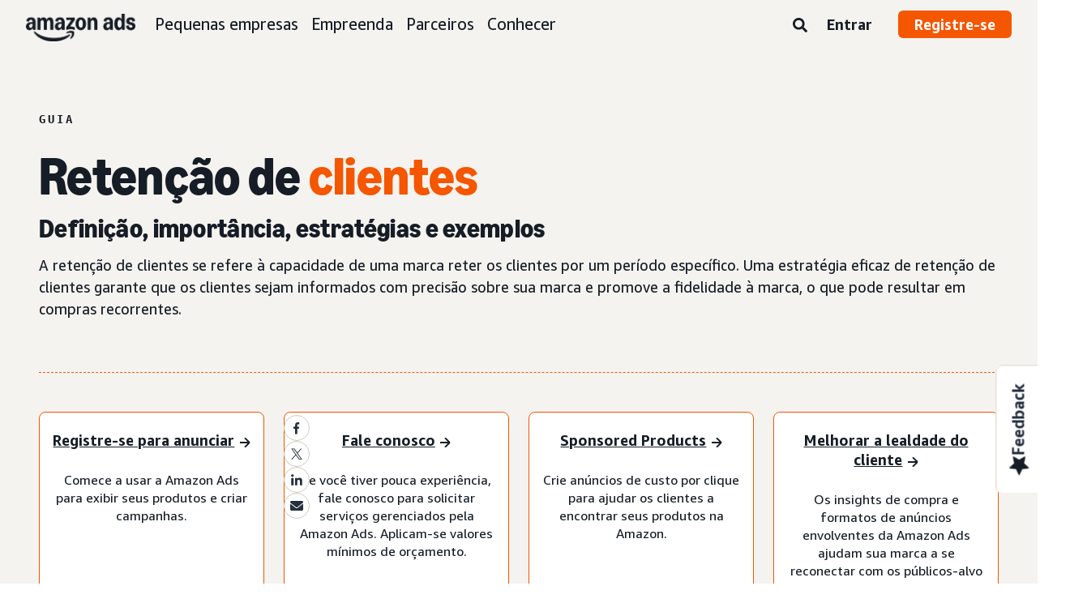

--- FILE ---
content_type: text/html;charset=UTF-8
request_url: https://advertising.amazon.com/pt-br/library/guides/customer-retention
body_size: 24724
content:





<!DOCTYPE html>
<html class="a20m" lang="pt-BR" dir="ltr">







<head>
    
        <meta charset='utf-8'>
        <meta content='width=device-width, initial-scale=1' name='viewport'>
        
        
        
        <meta name="yandex-verification" content="18c0a3b64524d6c0" />
        
            <meta name="sogou_site_verification" content="dpuOX1k16i" />
        
        
            <meta name="360-site-verification" content="4e9449e33ef7602412f9dbefe32fd061" />
        

        <link rel="icon" type="image/x-icon" href="https://d2h1qfxg5j5pfv.cloudfront.net/favicon.ico">

        
        <style>
            @font-face {
                font-family: 'Amazon Ember';
                src: url(https://d2h1qfxg5j5pfv.cloudfront.net/fonts/brand-refresh/41Y9J1UD9GL.woff2) format("woff2"),
                url(https://d2h1qfxg5j5pfv.cloudfront.net/fonts/brand-refresh/41Fsbi79F7L.woff) format("woff")
            }
            @font-face {
                font-family: 'Amazon Ember';
                font-style: italic;
                src: url(https://d2h1qfxg5j5pfv.cloudfront.net/fonts/brand-refresh/41eP7OPQ6ML.woff2) format("woff2"),
                url(https://d2h1qfxg5j5pfv.cloudfront.net/fonts/brand-refresh/41uzL3bqY7L.woff) format("woff")
            }
            @font-face {
                font-family: 'Amazon Ember';
                font-weight: 700;
                src: url(https://d2h1qfxg5j5pfv.cloudfront.net/fonts/brand-refresh/41ZNelHdIRL.woff2) format("woff2"),
                url(https://d2h1qfxg5j5pfv.cloudfront.net/fonts/brand-refresh/41D44c0ZIPL.woff) format("woff")
            }
            @font-face {
                font-family: 'Amazon Ember';
                font-style: italic;
                font-weight: 700;
                src: url(https://d2h1qfxg5j5pfv.cloudfront.net/fonts/brand-refresh/41py8ows3WL.woff2) format("woff2"),
                    url(https://d2h1qfxg5j5pfv.cloudfront.net/fonts/brand-refresh/41gJVuxkI0L.woff) format("woff")
            }
            @font-face {
                font-family: 'Amazon Ember Mono';
                src: url(https://d2h1qfxg5j5pfv.cloudfront.net/fonts/brand-refresh/41MUw9mEtfL.woff2) format("woff2");
            }
            @font-face {
                font-family: 'Amazon Ember Mono';
                font-weight: 700;
                src: url(https://d2h1qfxg5j5pfv.cloudfront.net/fonts/brand-refresh/511gqcaSjwL.woff2) format("woff2");
            }
            @font-face {
                font-family: 'Ember Modern Display Standard';
                src: url(https://d2h1qfxg5j5pfv.cloudfront.net/fonts/brand-refresh/61R5vujOFZL.woff2) format("woff2");
                letter-spacing: 0.02rem;
            }
            @font-face {
                font-family: 'Ember Modern Display Standard';
                font-weight: 700;
                src: url(https://d2h1qfxg5j5pfv.cloudfront.net/fonts/brand-refresh/61Ht05aFieL.woff2) format("woff2");
                letter-spacing: 0.02rem;
            }

            body {
                font-family: "Amazon Ember", Arial, Helvetica, sans-serif;
            }
        </style>

        
        
        <script>
(function(b,a,c,d){if((b=b.AmazonUIPageJS||b.P)&&b.when&&b.register){c=[];for(a=a.currentScript;a;a=a.parentElement)a.id&&c.push(a.id);return b.log("A copy of P has already been loaded on this page.","FATAL",c.join(" "))}})(window,document,Date);(function(a,b,c,d){"use strict";a._pSetI=function(){return null}})(window,document,Date);(function(c,e,I,B){"use strict";c._pd=function(){var a,u;return function(C,f,h,k,b,D,v,E,F){function w(d){try{return d()}catch(J){return!1}}function l(){if(m){var d={w:c.innerWidth||b.clientWidth,h:c.innerHeight||b.clientHeight};5<Math.abs(d.w-q.w)||50<d.h-q.h?(q=d,n=4,(d=a.mobile||a.tablet?450<d.w&&d.w>d.h:1250<=d.w)?k(b,"a-ws"):b.className=v(b,"a-ws")):0<n&&(n--,x=setTimeout(l,16))}}function G(d){(m=d===B?!m:!!d)&&l()}function H(){return m}if(!u){u=!0;var r=function(){var d=["O","ms","Moz","Webkit"],
c=e.createElement("div");return{testGradients:function(){return!0},test:function(a){var b=a.charAt(0).toUpperCase()+a.substr(1);a=(d.join(b+" ")+b+" "+a).split(" ");for(b=a.length;b--;)if(""===c.style[a[b]])return!0;return!1},testTransform3d:function(){return!0}}}(),y=b.className,z=/(^| )a-mobile( |$)/.test(y),A=/(^| )a-tablet( |$)/.test(y);a={audio:function(){return!!e.createElement("audio").canPlayType},video:function(){return!!e.createElement("video").canPlayType},canvas:function(){return!!e.createElement("canvas").getContext},
svg:function(){return!!e.createElementNS&&!!e.createElementNS("http://www.w3.org/2000/svg","svg").createSVGRect},offline:function(){return navigator.hasOwnProperty&&navigator.hasOwnProperty("onLine")&&navigator.onLine},dragDrop:function(){return"draggable"in e.createElement("span")},geolocation:function(){return!!navigator.geolocation},history:function(){return!(!c.history||!c.history.pushState)},webworker:function(){return!!c.Worker},autofocus:function(){return"autofocus"in e.createElement("input")},
inputPlaceholder:function(){return"placeholder"in e.createElement("input")},textareaPlaceholder:function(){return"placeholder"in e.createElement("textarea")},localStorage:function(){return"localStorage"in c&&null!==c.localStorage},orientation:function(){return"orientation"in c},touch:function(){return"ontouchend"in e},gradients:function(){return r.testGradients()},hires:function(){var a=c.devicePixelRatio&&1.5<=c.devicePixelRatio||c.matchMedia&&c.matchMedia("(min-resolution:144dpi)").matches;E("hiRes"+
(z?"Mobile":A?"Tablet":"Desktop"),a?1:0);return a},transform3d:function(){return r.testTransform3d()},touchScrolling:function(){return f(/Windowshop|android|OS ([5-9]|[1-9][0-9]+)(_[0-9]{1,2})+ like Mac OS X|SOFTWARE=([5-9]|[1-9][0-9]+)(.[0-9]{1,2})+.*DEVICE=iPhone|Chrome|Silk|Firefox|Trident.+?; Touch/i)},ios:function(){return f(/OS [1-9][0-9]*(_[0-9]*)+ like Mac OS X/i)&&!f(/trident|Edge/i)},android:function(){return f(/android.([1-9]|[L-Z])/i)&&!f(/trident|Edge/i)},mobile:function(){return z},
tablet:function(){return A},rtl:function(){return"rtl"===b.dir}};for(var g in a)a.hasOwnProperty(g)&&(a[g]=w(a[g]));for(var t="textShadow textStroke boxShadow borderRadius borderImage opacity transform transition".split(" "),p=0;p<t.length;p++)a[t[p]]=w(function(){return r.test(t[p])});var m=!0,x=0,q={w:0,h:0},n=4;l();h(c,"resize",function(){clearTimeout(x);n=4;l()});b.className=v(b,"a-no-js");k(b,"a-js");!f(/OS [1-8](_[0-9]*)+ like Mac OS X/i)||c.navigator.standalone||f(/safari/i)||k(b,"a-ember");
h=[];for(g in a)a.hasOwnProperty(g)&&a[g]&&h.push("a-"+g.replace(/([A-Z])/g,function(a){return"-"+a.toLowerCase()}));k(b,h.join(" "));b.setAttribute("data-aui-build-date",F);C.register("p-detect",function(){return{capabilities:a,localStorage:a.localStorage&&D,toggleResponsiveGrid:G,responsiveGridEnabled:H}});return a||{}}}}()})(window,document,Date);(function(a,p,q,k){function m(e,b,c,g){a.P.when.apply(a.P,b).register("flow:"+e,function(){var a=g.apply(this,arguments);return c||a})}function l(e){a.P.log(e,"FATAL","AmazonUIPageJS@AUIDefineJS")}function f(a,b,c){Object.defineProperty(a,b,{value:c,writable:!1})}function n(e,b,c){"string"!==typeof e&&a.P.error("Anonymous modules are not supported.");var g=c!==k?c:"function"===typeof b?b:k;g||a.P.error("A callback must be provided");var f,h=[];if(c&&Array.isArray(b)&&(h=b.reduce(function(b,d){if("module"===
d||"require"===d)a.P.error('"module" or "require" injection is not supported.');else if("exports"===d){d=f={};var c="flow:"+e+"-exports";a.P.declare(c,d);b.push(c)}else 0!==d.lastIndexOf("@amzn/",0)?l("Dependency "+d+" does not begin with '@amzn/'"):b.push("flow:"+d);return b},[]),b.length!==h.length))return;m(e,h,f,g)}"use strict";Object.prototype.hasOwnProperty.call(a,"aui")?l("AUIDefineJS is already present globally"):(f(a,"aui",{}),f(a.aui,"amd_define",n))})(window,document,Date);(function(g,h,C,D){function K(a){l&&l.tag&&l.tag(p(":","aui",a))}function q(a,b){l&&l.count&&l.count("aui:"+a,0===b?0:b||(l.count("aui:"+a)||0)+1)}function L(a){try{return a.test(navigator.userAgent)}catch(b){return!1}}function x(a,b,c){a.addEventListener?a.addEventListener(b,c,!1):a.attachEvent&&a.attachEvent("on"+b,c)}function p(a,b,c,f){b=b&&c?b+a+c:b||c;return f?p(a,b,f):b}function y(a,b,c){try{Object.defineProperty(a,b,{value:c,writable:!1})}catch(f){a[b]=c}return c}function M(a,b){a.className=
N(a,b)+" "+b}function N(a,b){return(" "+a.className+" ").split(" "+b+" ").join(" ").replace(/^ | $/g,"")}function aa(a,b,c){var f=c=a.length,e=function(){f--||(E.push(b),F||(m?m.set(z):setTimeout(z,0),F=!0))};for(e();c--;)O[a[c]]?e():(u[a[c]]=u[a[c]]||[]).push(e)}function ba(a,b,c,f,e){var d=h.createElement(a?"script":"link");x(d,"error",f);e&&x(d,"load",e);a?(d.type="text/javascript",d.async=!0,c&&/AUIClients|images[/]I/.test(b)&&d.setAttribute("crossorigin","anonymous"),d.src=b):(d.rel="stylesheet",
d.href=b);h.getElementsByTagName("head")[0].appendChild(d)}function P(a,b){return function(c,f){function e(){ba(b,c,d,function(b){G?q("resource_unload"):d?(d=!1,q("resource_retry"),e()):(q("resource_error"),a.log("Asset failed to load: "+c));b&&b.stopPropagation?b.stopPropagation():g.event&&(g.event.cancelBubble=!0)},f)}if(Q[c])return!1;Q[c]=!0;q("resource_count");var d=!0;return!e()}}function ca(a,b,c){for(var f={name:a,guard:function(c){return b.guardFatal(a,c)},guardTime:function(a){return b.guardTime(a)},
logError:function(c,d,e){b.logError(c,d,e,a)}},e=[],d=0;d<c.length;d++)A.hasOwnProperty(c[d])&&(e[d]=H.hasOwnProperty(c[d])?H[c[d]](A[c[d]],f):A[c[d]]);return e}function v(a,b,c,f,e){return function(d,k){function n(){var a=null;f?a=k:"function"===typeof k&&(q.start=r(),a=k.apply(g,ca(d,h,l)),q.end=r());if(b){A[d]=a;a=d;for(O[a]=!0;(u[a]||[]).length;)u[a].shift()();delete u[a]}q.done=!0}var h=e||this;"function"===typeof d&&(k=d,d=D);b&&(d=d?d.replace(R,""):"__NONAME__",I.hasOwnProperty(d)&&h.error(p(", reregistered by ",
p(" by ",d+" already registered",I[d]),h.attribution),d),I[d]=h.attribution);for(var l=[],m=0;m<a.length;m++)l[m]=a[m].replace(R,"");var q=w[d||"anon"+ ++da]={depend:l,registered:r(),namespace:h.namespace};d&&ea.hasOwnProperty(d);c?n():aa(l,h.guardFatal(d,n),d);return{decorate:function(a){H[d]=h.guardFatal(d,a)}}}}function S(a){return function(){var b=Array.prototype.slice.call(arguments);return{execute:v(b,!1,a,!1,this),register:v(b,!0,a,!1,this)}}}function J(a,b){return function(c,f){f||(f=c,c=
D);var e=this.attribution;return function(){n.push(b||{attribution:e,name:c,logLevel:a});var d=f.apply(this,arguments);n.pop();return d}}}function B(a,b){this.load={js:P(this,!0),css:P(this)};y(this,"namespace",b);y(this,"attribution",a)}function T(){h.body?k.trigger("a-bodyBegin"):setTimeout(T,20)}"use strict";var t=C.now=C.now||function(){return+new C},r=function(a){return a&&a.now?a.now.bind(a):t}(g.performance),fa=r(),ea={},l=g.ue;K();K("aui_build_date:3.25.10-2026-01-20");var U={getItem:function(a){try{return g.localStorage.getItem(a)}catch(b){}},
setItem:function(a,b){try{return g.localStorage.setItem(a,b)}catch(c){}}},m=g._pSetI(),E=[],ha=[],F=!1,ia=navigator.scheduling&&"function"===typeof navigator.scheduling.isInputPending;var z=function(){for(var a=m?m.set(z):setTimeout(z,0),b=t();ha.length||E.length;)if(E.shift()(),m&&ia){if(150<t()-b&&!navigator.scheduling.isInputPending()||50<t()-b&&navigator.scheduling.isInputPending())return}else if(50<t()-b)return;m?m.clear(a):clearTimeout(a);F=!1};var O={},u={},Q={},G=!1;x(g,"beforeunload",function(){G=
!0;setTimeout(function(){G=!1},1E4)});var R=/^prv:/,I={},A={},H={},w={},da=0,ja=String.fromCharCode(92),n=[],V=!0,W=g.onerror;g.onerror=function(a,b,c,f,e){e&&"object"===typeof e||(e=Error(a,b,c),e.columnNumber=f,e.stack=b||c||f?p(ja,e.message,"at "+p(":",b,c,f)):D);var d=n.pop()||{};e.attribution=p(":",e.attribution||d.attribution,d.name);e.logLevel=d.logLevel;e.attribution&&console&&console.log&&console.log([e.logLevel||"ERROR",a,"thrown by",e.attribution].join(" "));n=[];W&&(d=[].slice.call(arguments),
d[4]=e,W.apply(g,d))};B.prototype={logError:function(a,b,c,f){b={message:b,logLevel:c||"ERROR",attribution:p(":",this.attribution,f)};if(g.ueLogError)return g.ueLogError(a||b,a?b:null),!0;console&&console.error&&(console.log(b),console.error(a));return!1},error:function(a,b,c,f){a=Error(p(":",f,a,c));a.attribution=p(":",this.attribution,b);throw a;},guardError:J(),guardFatal:J("FATAL"),guardCurrent:function(a){var b=n[n.length-1];return b?J(b.logLevel,b).call(this,a):a},guardTime:function(a){var b=
n[n.length-1],c=b&&b.name;return c&&c in w?function(){var b=r(),e=a.apply(this,arguments);w[c].async=(w[c].async||0)+r()-b;return e}:a},log:function(a,b,c){return this.logError(null,a,b,c)},declare:v([],!0,!0,!0),register:v([],!0),execute:v([]),AUI_BUILD_DATE:"3.25.10-2026-01-20",when:S(),now:S(!0),trigger:function(a,b,c){var f=t();this.declare(a,{data:b,pageElapsedTime:f-(g.aPageStart||NaN),triggerTime:f});c&&c.instrument&&X.when("prv:a-logTrigger").execute(function(b){b(a)})},handleTriggers:function(){this.log("handleTriggers deprecated")},
attributeErrors:function(a){return new B(a)},_namespace:function(a,b){return new B(a,b)},setPriority:function(a){V?V=!1:this.log("setPriority only accept the first call.")}};var k=y(g,"AmazonUIPageJS",new B);var X=k._namespace("PageJS","AmazonUI");X.declare("prv:p-debug",w);k.declare("p-recorder-events",[]);k.declare("p-recorder-stop",function(){});y(g,"P",k);T();if(h.addEventListener){var Y;h.addEventListener("DOMContentLoaded",Y=function(){k.trigger("a-domready");h.removeEventListener("DOMContentLoaded",
Y,!1)},!1)}var Z=h.documentElement,ka=g._pd(k,L,x,M,Z,U,N,q,"3.25.10-2026-01-20");L(/UCBrowser/i)||ka.localStorage&&M(Z,U.getItem("a-font-class"));k.declare("a-event-revised-handling",!1);k.declare("a-fix-event-off",!1);q("pagejs:pkgExecTime",r()-fa)})(window,document,Date);(function(d,C,E,F){function t(m){e&&e.tag&&e.tag(f(":","aui",m))}function g(m,d){e&&e.count&&e.count("aui:"+m,0===d?0:d||(e.count("aui:"+m)||0)+1)}function v(d){try{return d.test(navigator.userAgent)}catch(x){return!1}}function k(d){return"function"===typeof d}function w(d,f,h){d.addEventListener?d.addEventListener(f,h,!1):d.attachEvent&&d.attachEvent("on"+f,h)}function f(d,g,h,k){g=g&&h?g+d+h:g||h;return k?f(d,g,k):g}"use strict";var e=d.ue,z=String.fromCharCode(92);P.execute("RetailPageServiceWorker",
function(){function m(a,b){l.controller&&a?(a={feature:"retail_service_worker_messaging",command:a},b&&(a.data=b),l.controller.postMessage(a)):a&&g("sw:sw_message_no_ctrl",1)}function x(a){var b=a.data;if(b&&"retail_service_worker_messaging"===b.feature&&b.command&&b.data){var c=b.data;a=d.ue;var n=d.ueLogError;switch(b.command){case "log_counter":a&&k(a.count)&&c.name&&a.count(c.name,0===c.value?0:c.value||1);break;case "log_tag":a&&k(a.tag)&&c.tag&&(a.tag(c.tag),b=d.uex,a.isl&&k(b)&&b("at"));break;
case "log_error":n&&k(n)&&c.message&&n({message:c.message,logLevel:c.level||"ERROR",attribution:c.attribution||"RetailServiceWorker"});break;case "log_weblab_trigger":if(!c.weblab||!c.treatment)break;a&&k(a.trigger)?a.trigger(c.weblab,c.treatment):(g("sw:wt:miss"),g("sw:wt:miss:"+c.weblab+":"+c.treatment));break;default:g("sw:unsupported_message_command",1)}}}function h(a,b){return"sw:"+(b||"")+":"+a+":"}function y(){p.forEach(function(a){t(a)})}function r(a){return a.capabilities.isAmazonApp&&a.capabilities.android}
function A(a,b,c){if(b)if(b.mshop&&r(a))a=h(c,"mshop_and"),b=b.mshop.action,p.push(a+"supported"),b(a,c);else if(b.browser){a=v(/Chrome/i)&&!v(/Edge/i)&&!v(/OPR/i)&&!a.capabilities.isAmazonApp&&!v(new RegExp(z+"bwv"+z+"b"));var d=b.browser;b=h(c,"browser");a?(a=d.action,p.push(b+"supported"),a(b,c)):p.push(b+"unsupported")}}function B(a,b,c){a&&p.push(h("register",c)+"unsupported");b&&p.push(h("unregister",c)+"unsupported");y()}try{var l=navigator.serviceWorker}catch(a){t("sw:nav_err")}(function(){if(l){var a=
function(){m("page_loaded",{rid:d.ue_id,mid:d.ue_mid,pty:d.ue_pty,sid:d.ue_sid,spty:d.ue_spty,furl:d.ue_furl})};w(l,"message",x);m("client_messaging_ready");P.when("load").execute(a);w(l,"controllerchange",function(){m("client_messaging_ready");"complete"===C.readyState&&a()})}})();var p=[],q=function(a,b){var c=d.uex,n=d.uet;a=f(":","aui","sw",a);"ld"===b&&k(c)?c("ld",a,{wb:1}):k(n)&&n(b,a,{wb:1})},D=function(a,b,c){function n(a){b&&k(b.failure)&&b.failure(a)}function h(){m=setTimeout(function(){t(f(":",
"sw:"+e,u.TIMED_OUT));n({ok:!1,statusCode:u.TIMED_OUT,done:!1});q(e,"ld")},c||4E3)}var u={NO_CONTROLLER:"no_ctrl",TIMED_OUT:"timed_out",UNSUPPORTED_BROWSER:"unsupported_browser",UNEXPECTED_RESPONSE:"unexpected_response"},e=f(":",a.feature,a.command),m,p=!0;if("MessageChannel"in d&&l&&"controller"in l)if(l.controller){var r=new MessageChannel;r.port1.onmessage=function(c){(c=c.data)&&c.feature===a.feature&&c.command===a.command?(p&&(q(e,"cf"),p=!1),q(e,"af"),clearTimeout(m),c.done||h(),c.ok?b&&k(b.success)&&
b.success(c):n(c),c.done&&q(e,"ld")):g(f(":","sw:"+e,u.UNEXPECTED_RESPONSE),1)};h();q(e,"bb");l.controller.postMessage(a,[r.port2])}else t(f(":","sw:"+a.feature,u.NO_CONTROLLER)),n({ok:!1,statusCode:u.NO_CONTROLLER,done:!0});else t(f(":","sw:"+a.feature,u.UNSUPPORTED_BROWSER)),n({ok:!1,statusCode:u.UNSUPPORTED_BROWSER,done:!0})};(function(){l?(q("ctrl_changed","bb"),l.addEventListener("controllerchange",function(){t("sw:ctrl_changed");q("ctrl_changed","ld")})):g(f(":","sw:ctrl_changed","sw_unsupp"),
1)})();(function(){var a=function(){q(b,"ld");var a=d.uex;D({feature:"page_proxy",command:"request_feature_tags"},{success:function(b){b=b.data;Array.isArray(b)&&b.forEach(function(a){"string"===typeof a?t(f(":","sw:ppft",a)):g(f(":","sw:ppft","invalid_tag"),1)});g(f(":","sw:ppft","success"),1);e&&e.isl&&k(a)&&a("at")},failure:function(a){g(f(":","sw:ppft","error:"+(a.statusCode||"ppft_error")),1)}})};if("requestIdleCallback"in d){var b=f(":","ppft","callback_ricb");d.requestIdleCallback(a,{timeout:1E3})}else b=
f(":","ppft","callback_timeout"),setTimeout(a,0);q(b,"bb")})();(function(a){var b=a.reg,c=a.unreg;l&&l.getRegistrations?(P.when("A").execute(function(b){if((a.reg.mshop||a.unreg.mshop)&&"function"===typeof r&&r(b)){var f=a.reg.mshop?"T1":"C",e=d.ue;e&&e.trigger?e.trigger("MSHOP_SW_CLIENT_446196",f):g("sw:mshop:wt:failed")}A(b,c,"unregister")}),w(d,"load",function(){P.when("A").execute(function(a){A(a,b,"register");y()})})):(B(b&&b.browser,c&&c.browser,"browser"),P.when("A").execute(function(a){"function"===
typeof r&&r(a)&&B(b&&b.mshop,c&&c.mshop,"mshop_and")}))})({reg:{},unreg:{}})})})(window,document,Date);
  (window.AmazonUIPageJS ? AmazonUIPageJS : P).load.js('https://m.media-amazon.com/images/I/11zuylp74DL._RC|61xJcNKKLXL.js,11Y+5x+kkTL.js,51LPrROZ2JL.js,11yKORv-GTL.js,11GgN1+C7hL.js,01+z+uIeJ-L.js,01VRMV3FBdL.js,21NadQlXUWL.js,01vRf9id2EL.js,11a7qqY8xXL.js,11Kqv22sALL.js,51C4kaFbiAL.js,11FhdH2HZwL.js,11wb9K3sw0L.js,11BrgrMAHUL.js,11GPhx42StL.js,210X-JWUe-L.js,01Svfxfy8OL.js,61uZ+hPSDZL.js,01ikBbTAneL.js,316JwWyajNL.js,01qXJuwGmxL.js,01WlsjNmqIL.js,11F929pmpYL.js,31vxRYDelFL.js,01rpauTep4L.js,31rqCOnXDNL.js,011FfPwYqHL.js,21vGxgxnRsL.js,013ncka0wXL.js,21kN0q4IA-L.js,01VvIkYCafL.js,11vb6P5C5AL.js,01VMML3XPCL.js_.js?AUIClients/AmazonUI');
</script>


        <script type="text/javascript">
            window.reactHeaderNavItems = JSON.parse('[{"title":"Pequenas empresas","stringId":"adsamazon_small_business","dropdownMenu":[{"items":[{"type":"secondary","title":"Metas","stringId":"adsamazon_goals"},{"type":"tertiary","title":"Desenvolva o reconhecimento da marca","stringId":"adsamazon_objective_awareness","url":"/pt-br/objectives/brand-awareness","mobileTitle":"","mobileStringId":"","description":"","descStrId":"","imageUrl":"","iconName":"Build_brand_awareness","ref":"a20m_us_hnav_smb_obj_ba"},{"type":"tertiary","title":"Alcance mais clientes","stringId":"adsamazon_objective_reach","url":"/pt-br/objectives/reach-more-customers","mobileTitle":"","mobileStringId":"","description":"","descStrId":"","imageUrl":"","iconName":"Reach_more_customers","ref":"a20m_us_hnav_smb_obj_rch"},{"type":"tertiary","title":"Aumente o tr\\u00E1fego","stringId":"adsamazon_objective_traffic","url":"/pt-br/objectives/increase-traffic","mobileTitle":"","mobileStringId":"","description":"","descStrId":"","imageUrl":"","iconName":"Increase_traffic","ref":"a20m_us_hnav_smb_obj_trffc"},{"type":"tertiary","title":"Aumente as vendas e a convers\\u00E3o","stringId":"adsamazon_objective_sales","url":"/pt-br/objectives/increase-sales","mobileTitle":"","mobileStringId":"","description":"","descStrId":"","imageUrl":"","iconName":"Increase_conversion","ref":"a20m_us_hnav_smb_obj_sls"},{"type":"tertiary","title":"Melhore a lealdade do cliente","stringId":"adsamazon_objective_loyalty","url":"/pt-br/objectives/customer-loyalty","iconName":"Improve_customer_loyalty","ref":"a20m_us_hnav_smb_obj_lylty"}]},{"items":[{"type":"secondary","title":"Produtos e formatos de an\\u00FAncios","stringId":"adsamazon_products_ad_products_formats","url":"/pt-br/products","ref":"a20m_us_hnav_smb_p"},{"type":"tertiary","title":"Sponsored Products","stringId":"adsamazon_products_sponsored_products","url":"/pt-br/solutions/products/sponsored-products","iconName":"Sponsored_Products","ref":"a20m_us_hnav_smb_p_sp"},{"type":"tertiary","title":"Sponsored Brands","stringId":"adsamazon_products_sponsored_brands","url":"/pt-br/solutions/products/sponsored-brands","iconName":"Sponsored_Brands","ref":"a20m_us_hnav_smb_p_sb"},{"type":"tertiary","title":"An\\u00FAncios de display","stringId":"adsamazon_products_display","url":"/pt-br/products/display-ads","iconName":"Display_Ads","ref":"a20m_us_hnav_smb_p_da"},{"type":"tertiary","title":"An\\u00FAncios de v\\u00EDdeo","stringId":"adsamazon_products_video_ads","url":"/pt-br/solutions/products/streaming-tv-ads","mobileTitle":"","mobileStringId":"","description":"","descStrId":"","imageUrl":"","iconName":"Sponsored_TV","ref":"a20m_us_hnav_p_stv"},{"type":"tertiary","title":"Brand Stores","stringId":"adsamazon_products_stores","url":"/pt-br/solutions/products/stores","iconName":"Stores","ref":"a20m_us_hnav_smb_p_st"},{"type":"tertiary","title":"Visualizar tudo","stringId":"adsamazon_view_all","url":"/pt-br/products","iconName":"View_All","ref":"a20m_us_hnav_smb_p_all"}]},{"items":[{"type":"secondary","title":"Insights e planejamento","stringId":"adsamazon_insights_planning","url":"/pt-br/insights-and-planning","mobileTitle":"Ver todos os insights e planejamentos","mobileStringId":"adsamazon_mobile_viewall_insights_planning","ref":"a20m_us_hnav_smb_p_ip"},{"type":"tertiary","title":"Insights de p\\u00FAblico-alvo","stringId":"adsamazon_products_audience_insights","url":"/pt-br/insights-and-planning/audiences","ref":"a20m_us_hnav_smb_p_ip_aud"},{"type":"secondary","title":"Solu\\u00E7\\u00F5es de criativos","stringId":"adsamazon_creative_solutions","url":"/pt-br/creative-solutions","mobileTitle":"Ver todas as solu\\u00E7\\u00F5es de criativos","mobileStringId":"adsamazon_mobile_viewall_creative_solutions","ref":"a20m_us_hnav_smb_p_crtv"},{"type":"tertiary","title":"Aprimoramentos de criativos","stringId":"adsamazon_products_creative_enhancements","url":"/pt-br/creative-solutions/enhancements","mobileTitle":"","mobileStringId":"","description":"","descStrId":"","imageUrl":"","iconName":"","ref":"a20m_us_hnav_smb_p_crtv_enh"},{"type":"tertiary","title":"Servi\\u00E7os de criativos","stringId":"adsamazon_products_creative_services","url":"/pt-br/creative-solutions/services","ref":"a20m_us_hnav_smb_p_crtv_serv"},{"type":"tertiary","title":"Ferramentas de criativos","stringId":"adsamazon_products_creative_tools","url":"/pt-br/creative-solutions/tools","ref":"a20m_us_hnav_smb_p_crtv_tls"},{"type":"secondary","title":"Medi\\u00E7\\u00E3o e an\\u00E1lise","stringId":"adsamazon_measurement","url":"/pt-br/measurement-analytics","mobileTitle":"Ver todas as medi\\u00E7\\u00F5es e an\\u00E1lises","mobileStringId":"adsamazon_mobile_viewall_measurement_analytics","ref":"a20m_us_hnav_smb_p_mea"},{"type":"tertiary","title":"Amazon Attribution","stringId":"adsamazon_products_amazon_attribution","url":"/pt-br/solutions/products/amazon-attribution","ref":"a20m_us_hnav_smb_p_mea_attr"},{"type":"tertiary","title":"Relat\\u00F3rio da campanha","stringId":"adsamazon_products_campaign_reporting","url":"/pt-br/measurement-analytics/campaign-reporting","ref":"a20m_us_hnav_smb_p_mea_cr"}]},{"items":[{"type":"feature","title":"Learn from small-business owners","stringId":"adsamazon_smb_rising_stars","url":"/pt-br/rising-stars","description":"Watch RISING STARS, a new video series that highlights advertisers facing common business challenges.","descStrId":"adsamazon_smb_rising_stars_description","imageUrl":"https://m.media-amazon.com/images/G/01/AdProductsWebsite/images/campaigns/rising-stars/rising-stars-promo-thumbnail.png","ref":"a20m_us_hnav_smb_rs#rs"},{"type":"secondary-plain","title":"Recursos adicionais","stringId":"adsamazon_additional_resources"},{"type":"tertiary","title":"Encontre um parceiro","stringId":"adsamazon_partners_find_partner","url":"/pt-br/partners/directory","ref":"a20m_us_hnav_smb_prt_drct"},{"type":"tertiary","title":"Especifica\\u00E7\\u00F5es e pol\\u00EDticas de an\\u00FAncios","stringId":"adsamazon_resources_adspecs","url":"/pt-br/resources/ad-specs","ref":"a20m_us_hnav_smb_spcs"},{"type":"tertiary","title":"N\\u00E3o sabe por onde come\\u00E7ar?","stringId":"adsamazon_gsh","url":"/pt-br/get-started","mobileTitle":"","mobileStringId":"","description":"","descStrId":"","imageUrl":"","iconName":"","ref":"a20m_us_hnav_smb_gsh"}]}]},{"title":"Empreenda","stringId":"adsamazon_enterprise","dropdownMenu":[{"items":[{"type":"secondary","title":"Metas","stringId":"adsamazon_goals"},{"type":"tertiary","title":"Desenvolva o reconhecimento da marca","stringId":"adsamazon_objective_awareness","url":"/pt-br/objectives/brand-awareness","mobileTitle":"","mobileStringId":"","description":"","descStrId":"","imageUrl":"","iconName":"Build_brand_awareness","ref":"a20m_us_hnav_ent_obj_ba#enterprise"},{"type":"tertiary","title":"Alcance mais clientes","stringId":"adsamazon_objective_reach","url":"/pt-br/objectives/reach-more-customers","iconName":"Reach_more_customers","ref":"a20m_us_hnav_ent_obj_rch#enterprise"},{"type":"tertiary","title":"Aumente o tr\\u00E1fego","stringId":"adsamazon_objective_traffic","url":"/pt-br/objectives/increase-traffic","iconName":"Increase_traffic","ref":"a20m_us_hnav_ent_obj_trffc#enterprise"},{"type":"tertiary","title":"Aumente as vendas e a convers\\u00E3o","stringId":"adsamazon_objective_sales","url":"/pt-br/objectives/increase-sales","iconName":"Increase_conversion","ref":"a20m_us_hnav_ent_obj_sls#enterprise"},{"type":"tertiary","title":"Melhore a lealdade do cliente","stringId":"adsamazon_objective_loyalty","url":"/pt-br/objectives/customer-loyalty","iconName":"Improve_customer_loyalty","ref":"a20m_us_hnav_ent_obj_lylty#enterprise"}]},{"items":[{"type":"secondary","title":"Produtos e formatos de an\\u00FAncios","stringId":"adsamazon_products_ad_products_formats","url":"/pt-br/products","ref":"a20m_us_hnav_ent_p"},{"type":"tertiary","title":"An\\u00FAncios patrocinados","stringId":"adsamazon_products_sponsored_ads","url":"/pt-br/products/sponsored-ads","iconName":"Sponsored_Ads","ref":"a20m_us_hnav_ent_p_sa"},{"type":"tertiary","title":"An\\u00FAncios de display","stringId":"adsamazon_products_display","url":"/pt-br/products/display-ads","iconName":"Display_Ads","ref":"a20m_us_hnav_ent_p_da"},{"type":"tertiary","title":"An\\u00FAncios de v\\u00EDdeo","stringId":"adsamazon_products_video_ads","url":"/pt-br/solutions/products/video-ads","iconName":"Video_Ads","ref":"a20m_us_hnav_ent_p_va"},{"type":"tertiary","title":"An\\u00FAncios de \\u00E1udio","stringId":"adsamazon_products_audio_ads","url":"/pt-br/solutions/products/audio-ads","iconName":"Audio_Ads","ref":"a20m_us_hnav_ent_p_aa"},{"type":"tertiary","title":"An\\u00FAncios out-of-home (OOH)","stringId":"adsamazon_products_ooh","url":"/pt-br/solutions/products/out-of-home","iconName":"Custom_OOH_Ads","ref":"a20m_us_hnav_ent_p_ooh"},{"type":"tertiary","title":"Visualizar tudo","stringId":"adsamazon_view_all","url":"/pt-br/products","iconName":"View_All","ref":"a20m_us_hnav_ent_p_all"}]},{"items":[{"type":"secondary","title":"Insights e planejamento","stringId":"adsamazon_insights_planning","url":"/pt-br/insights-and-planning","mobileTitle":"Ver todos os insights e planejamentos","mobileStringId":"adsamazon_mobile_viewall_insights_planning","ref":"a20m_us_hnav_ent_p_ip"},{"type":"tertiary","title":"Insights de p\\u00FAblico-alvo","stringId":"adsamazon_products_audience_insights","url":"/pt-br/insights-and-planning/audiences","ref":"a20m_us_hnav_ent_p_ip_aud"},{"type":"tertiary","title":"Plano de m\\u00EDdia","stringId":"adsamazon_products_media_planning","url":"/pt-br/insights-and-planning/media-planning","ref":"a20m_us_hnav_ent_p_ip_mp"},{"type":"secondary","title":"Solu\\u00E7\\u00F5es de criativos","stringId":"adsamazon_creative_solutions","url":"/pt-br/creative-solutions","mobileTitle":"Ver todas as solu\\u00E7\\u00F5es de criativos","mobileStringId":"adsamazon_mobile_viewall_creative_solutions","ref":"a20m_us_hnav_ent_p_crtv"},{"type":"tertiary","title":"Aprimoramentos de criativos","stringId":"adsamazon_products_creative_enhancements","url":"/pt-br/creative-solutions/enhancements","mobileTitle":"","mobileStringId":"","description":"","descStrId":"","imageUrl":"","iconName":"","ref":"a20m_us_hnav_ent_p_crtv_enh"},{"type":"tertiary","title":"Servi\\u00E7os de criativos","stringId":"adsamazon_products_creative_services","url":"/pt-br/creative-solutions/services","ref":"a20m_us_hnav_ent_p_crtv_serv"},{"type":"tertiary","title":"Ferramentas de criativos","stringId":"adsamazon_products_creative_tools","url":"/pt-br/creative-solutions/tools","ref":"a20m_us_hnav_ent_p_crtv_tls"},{"type":"secondary","title":"Medi\\u00E7\\u00E3o e an\\u00E1lise","stringId":"adsamazon_measurement","url":"/pt-br/measurement-analytics","mobileTitle":"Ver todas as medi\\u00E7\\u00F5es e an\\u00E1lises","mobileStringId":"adsamazon_mobile_viewall_measurement_analytics","ref":"a20m_us_hnav_ent_p_mea"},{"type":"tertiary","title":"Amazon Attribution","stringId":"adsamazon_products_amazon_attribution","url":"/pt-br/solutions/products/amazon-attribution","ref":"a20m_us_hnav_ent_p_mea_attr"},{"type":"tertiary","title":"Brand Lift da Amazon","stringId":"adsamazon_products_brand_lift","url":"/pt-br/measurement-analytics/brand-lift","ref":"a20m_us_hnav_ent_p_mea_bl"},{"type":"tertiary","title":"Amazon Marketing Stream","stringId":"adsamazon_products_amazon_marketing_stream","url":"/pt-br/solutions/products/amazon-marketing-stream","ref":"a20m_us_hnav_ent_p_mea_ams"},{"type":"tertiary","title":"An\\u00E1lise r\\u00E1pida de varejo","stringId":"adsamazon_products_rapid_retail_analytics","url":"/pt-br/measurement-analytics/rapid-retail-analytics","mobileTitle":"","mobileStringId":"","description":"","descStrId":"","imageUrl":"","iconName":"","ref":"a20m_us_hnav_ent_p_mea_rra"},{"type":"tertiary","title":"Relat\\u00F3rio da campanha","stringId":"adsamazon_products_campaign_reporting","url":"/pt-br/measurement-analytics/campaign-reporting","ref":"a20m_us_hnav_ent_p_mea_cr"},{"type":"tertiary","title":"M\\u00E9tricas omnicanal","stringId":"adsamazon_products_omnichannel_metrics","url":"/pt-br/measurement-analytics/omnichannel-metrics","ref":"a20m_us_hnav_ent_p_mea_ocm"}]},{"items":[{"type":"secondary","title":"Tecnologia e servi\\u00E7os","stringId":"adsamazon_technology_services","url":"/pt-br/adtech-solutions","mobileTitle":"Ver todas as tecnologias e servi\\u00E7os","mobileStringId":"adsamazon_mobile_viewall_technology_services","description":"","descStrId":"","imageUrl":"","iconName":"","ref":"a20m_us_hnav_ent_p_tech"},{"type":"tertiary","title":"Amazon DSP","stringId":"adsamazon_products_amazon_dsp","url":"/pt-br/solutions/products/amazon-dsp","mobileTitle":"","mobileStringId":"","description":"","descStrId":"","imageUrl":"","iconName":"","ref":"a20m_us_hnav_ent_p_tech_dsp"},{"type":"tertiary","title":"Amazon Marketing Cloud","stringId":"adsamazon_products_amazon_marketing_cloud","url":"/pt-br/solutions/products/amazon-marketing-cloud","mobileTitle":"","mobileStringId":"","description":"","descStrId":"","imageUrl":"","iconName":"","ref":"a20m_us_hnav_ent_p_tech_amc"},{"type":"tertiary","title":"API da Amazon Ads","stringId":"adsamazon_products_api","url":"/pt-br/about-api","mobileTitle":"","mobileStringId":"","description":"","descStrId":"","imageUrl":"","iconName":"","ref":"a20m_us_hnav_ent_p_tech_api"},{"type":"tertiary","title":"Amazon Publisher Services","stringId":"adsamazon_products_aps","url":"https://aps.amazon.com/","mobileTitle":"","mobileStringId":"","description":"","descStrId":"","imageUrl":"","iconName":"","ref":"a20m_us_hnav_ent_p_tech_aps"},{"type":"tertiary","title":"Amazon Retail Ad Service","stringId":"adsamazon_products_ras","url":"/pt-br/retail-ad-service","mobileTitle":"","mobileStringId":"","description":"","descStrId":"","imageUrl":"","iconName":"","ref":"a20m_us_hnav_ent_p_tech_ras"},{"type":"tertiary","title":"Campanhas de produtos novos","stringId":"adsamazon_products_npc","url":"/pt-br/solutions/products/new-product-campaigns","mobileTitle":"","mobileStringId":"","description":"","descStrId":"","imageUrl":"","iconName":"","ref":"a20m_us_hnav_ent_p_tech_npc"},{"type":"tertiary","title":"Ads Agent","stringId":"adsamazon_products_ads_agent","url":"/pt-br/solutions/products/ads-agent","mobileTitle":"","mobileStringId":"","description":"","descStrId":"","imageUrl":"","iconName":"","ref":"a20m_us_hnav_ent_p_tech_adagt"},{"type":"feature","title":"an\\u00FAncios no Prime Video","stringId":"adsamazon_pva","url":"/pt-br/products/prime-video-ads","description":"Expanda seu alcance com an\\u00FAncios que aparecem em programas e filmes premiados.","descStrId":"adsamazon_pva_description","imageUrl":"https://m.media-amazon.com/images/G/01/AdProductsWebsite/images/campaigns/primeVideo/PrimeVideoNavigationThumbnail.jpg","ref":"a20m_us_hnav_ent_p_pva"},{"type":"secondary-plain","title":"Recursos adicionais","stringId":"adsamazon_additional_resources"},{"type":"tertiary","title":"Especifica\\u00E7\\u00F5es e pol\\u00EDticas de an\\u00FAncios","stringId":"adsamazon_resources_adspecs","url":"/pt-br/resources/ad-specs","ref":"a20m_us_hnav_ent_spcs"},{"type":"tertiary","title":"N\\u00E3o sabe por onde come\\u00E7ar?","stringId":"adsamazon_gsh","url":"/pt-br/get-started","ref":"a20m_us_hnav_ent_gsh"}]}]},{"title":"Parceiros","stringId":"adsamazon_partners_ww","dropdownMenu":[{"items":[{"type":"secondary","title":"Encontre um parceiro","stringId":"adsamazon_partners_find_partner","url":"/pt-br/partners/directory","description":"Seja para planejamento, otimiza\\u00E7\\u00E3o ou servi\\u00E7os criativos, encontre o parceiro certo para voc\\u00EA","descStrId":"adsamazon_partners_directory_description","iconName":"Find_a_partner","ref":"a20m_us_hnav_prt_drct"}]},{"items":[{"type":"secondary","title":"Torne-se um parceiro","stringId":"adsamazon_partners_become","url":"/pt-br/partners/network","description":"Desenvolva sua experi\\u00EAncia na Amazon Ads, acesse recursos e seja descoberto","descStrId":"adsamazon_partners_network_description","iconName":"Become_a_partner","ref":"a20m_us_hnav_prtnet"}]},{},{"items":[{"type":"feature","title":"Partner Awards","stringId":"adsamazon_partner_awards","url":"/pt-br/partner-awards","description":"O Partner Awards da Amazon Ads reconhece as ag\\u00EAncias e os parceiros de tecnologia que demonstram sua excel\\u00EAncia ao promover o sucesso dos anunciantes com a Amazon Ads.","descStrId":"adsamazon_partner_awards_description","imageUrl":"https://m.media-amazon.com/images/G/01/AdProductsWebsite/images/partnerAwards/partner-awards-new-promo-art.png","ref":"a20m_us_hnav_prt_ftrd_pa"}]}]},{"title":"Conhecer","stringId":"adsamazon_learn_all","dropdownMenu":[{"items":[{"type":"secondary","title":"Amazon Ads Academy","stringId":"adsamazon_resources_academy","url":"https://advertising.amazon.com/academy","description":"Aprimore suas habilidades de publicidade com cursos, certifica\\u00E7\\u00F5es e v\\u00EDdeos.","descStrId":"adsamazon_resources_academy_description","iconName":"Ads_Academy","ref":"a20m_us_hnav_aaa"},{"type":"secondary","title":"An\\u00FAncios de produtos","stringId":"adsamazon_resources_announcements","url":"/pt-br/resources/whats-new","mobileTitle":"","mobileStringId":"","description":"Fique por dentro dos \\u00FAltimos lan\\u00E7amentos da Amazon Ads.","descStrId":"adsamazon_resources_announcements_description","imageUrl":"","iconName":"Product_announcements","ref":"a20m_us_hnav_wn"}]},{"items":[{"type":"secondary","title":"Setores","stringId":"adsamazon_industries_ft","url":"/pt-br/solutions/industries","description":"Encontre os recursos e as estrat\\u00E9gias para alcan\\u00E7ar p\\u00FAblicos-alvo em seu setor espec\\u00EDfico.","descStrId":"adsamazon_industries_description","iconName":"Industries","ref":"a20m_us_hnav_ind"}]},{"items":[{"type":"secondary","title":"Recursos","stringId":"adsamazon_resources","url":"/pt-br/resources/library","description":"Descubra guias, not\\u00EDcias, conselhos de especialistas e hist\\u00F3rias de sucesso da publicidade.","descStrId":"adsamazon_resources_insights_description","iconName":"Resources","ref":"a20m_us_hnav_resources"}]},{"items":[{"type":"feature","title":"Destaques do UnBoxed 2025","stringId":"adsamazon_unboxed","url":"/pt-br/events/unboxed","description":"Mergulhe nos comunicados e inova\\u00E7\\u00F5es que aprimorar\\u00E3o suas estrat\\u00E9gias de funil completo em 2026.","descStrId":"adsamazon_unboxed_desc","imageUrl":"https://m.media-amazon.com/images/G/01/AdProductsWebsite/images/campaigns/unboxed/unBoxed-2025-promo.png","ref":"a20m_us_hnav_lrn_ftrd_unbxd25"}]}]}]');
            window.reactFooterNavItems = JSON.parse('[{"items":[{"type":"secondary","title":"Metas","stringId":"adsamazon_goals"},{"type":"tertiary","title":"Desenvolva o reconhecimento da marca","stringId":"adsamazon_objective_awareness","url":"/pt-br/objectives/brand-awareness","ref":"a20m_us_fnav_obj_ba"},{"type":"tertiary","title":"Alcance mais clientes","stringId":"adsamazon_objective_reach","url":"/pt-br/objectives/reach-more-customers","ref":"a20m_us_fnav_obj_rch"},{"type":"tertiary","title":"Aumente o tr\\u00E1fego","stringId":"adsamazon_objective_traffic","url":"/pt-br/objectives/increase-traffic","ref":"a20m_us_fnav_obj_trffc"},{"type":"tertiary","title":"Aumente as vendas e a convers\\u00E3o","stringId":"adsamazon_objective_sales","url":"/pt-br/objectives/increase-sales","ref":"a20m_us_fnav_obj_sls"},{"type":"tertiary","title":"Melhore a lealdade do cliente","stringId":"adsamazon_objective_loyalty","url":"/pt-br/objectives/customer-loyalty","ref":"a20m_us_fnav_obj_lylty"},{"type":"secondary","title":"Produtos e formatos de an\\u00FAncios","stringId":"adsamazon_products_ad_products_formats","url":"/pt-br/products","ref":"a20m_us_fnav_p"},{"type":"tertiary","title":"An\\u00FAncios patrocinados","stringId":"adsamazon_products_sponsored_ads","url":"/pt-br/products/sponsored-ads","ref":"a20m_us_fnav_p_sa"},{"type":"tertiary","title":"Sponsored Products","stringId":"adsamazon_products_sponsored_products","url":"/pt-br/solutions/products/sponsored-products","ref":"a20m_us_fnav_p_sp"},{"type":"tertiary","title":"Sponsored Brands","stringId":"adsamazon_products_sponsored_brands","url":"/pt-br/solutions/products/sponsored-brands","ref":"a20m_us_fnav_p_sb"},{"type":"tertiary","title":"An\\u00FAncios de display","stringId":"adsamazon_products_display","url":"/pt-br/products/display-ads","ref":"a20m_us_fnav_p_da"},{"type":"tertiary","title":"An\\u00FAncios de v\\u00EDdeo","stringId":"adsamazon_products_video_ads","url":"/pt-br/solutions/products/video-ads","ref":"a20m_us_fnav_p_va"},{"type":"tertiary","title":"An\\u00FAncios de \\u00E1udio","stringId":"adsamazon_products_audio_ads","url":"/pt-br/solutions/products/audio-ads","ref":"a20m_us_fnav_p_aa"},{"type":"tertiary","title":"An\\u00FAncios out-of-home (OOH)","stringId":"adsamazon_products_ooh","url":"/pt-br/solutions/products/out-of-home","ref":"a20m_us_fnav_p_ooh"},{"type":"tertiary","title":"Visualizar tudo","stringId":"adsamazon_view_all","url":"/pt-br/products","ref":"a20m_us_fnav_p_all"}]},{"items":[{"type":"secondary","title":"Insights e planejamento","stringId":"adsamazon_insights_planning","url":"/pt-br/insights-and-planning","mobileTitle":"View Insight and planning","mobileStringId":"","ref":"a20m_us_fnav_p_ip"},{"type":"tertiary","title":"Insights de p\\u00FAblico-alvo","stringId":"adsamazon_products_audience_insights","url":"/pt-br/insights-and-planning/audiences","ref":"a20m_us_fnav_p_ip_aud"},{"type":"tertiary","title":"Plano de m\\u00EDdia","stringId":"adsamazon_products_media_planning","url":"/pt-br/insights-and-planning/media-planning","ref":"a20m_us_fnav_p_ip_mp"},{"type":"secondary","title":"Solu\\u00E7\\u00F5es de criativos","stringId":"adsamazon_creative_solutions","url":"/pt-br/creative-solutions","mobileTitle":"View Creative Solutions","mobileStringId":"","ref":"a20m_us_fnav_p_crtv"},{"type":"tertiary","title":"Aprimoramentos de criativos","stringId":"adsamazon_products_creative_enhancements","url":"/pt-br/creative-solutions/enhancements","ref":"a20m_us_fnav_p_crtv_enh"},{"type":"tertiary","title":"Servi\\u00E7os de criativos","stringId":"adsamazon_products_creative_services","url":"/pt-br/creative-solutions/services","ref":"a20m_us_fnav_p_crtv_serv"},{"type":"tertiary","title":"Ferramentas de criativos","stringId":"adsamazon_products_creative_tools","url":"/pt-br/creative-solutions/tools","ref":"a20m_us_fnav_p_crtv_tls"},{"type":"secondary","title":"Medi\\u00E7\\u00E3o e an\\u00E1lise","stringId":"adsamazon_measurement","url":"/pt-br/measurement-analytics","mobileTitle":"View Measurement and analytics","mobileStringId":"","ref":"a20m_us_fnav_p_mea"},{"type":"tertiary","title":"Amazon Attribution","stringId":"adsamazon_products_amazon_attribution","url":"/pt-br/solutions/products/amazon-attribution","ref":"a20m_us_fnav_p_mea_attr"},{"type":"tertiary","title":"Brand Lift da Amazon","stringId":"adsamazon_products_brand_lift","url":"/pt-br/measurement-analytics/brand-lift","ref":"a20m_us_fnav_p_mea_bl"},{"type":"tertiary","title":"Amazon Marketing Stream","stringId":"adsamazon_products_amazon_marketing_stream","url":"/pt-br/solutions/products/amazon-marketing-stream","ref":"a20m_us_fnav_p_mea_ams"},{"type":"tertiary","title":"Relat\\u00F3rio da campanha","stringId":"adsamazon_products_campaign_reporting","url":"/pt-br/measurement-analytics/campaign-reporting","ref":"a20m_us_fnav_p_mea_cr"},{"type":"tertiary","title":"M\\u00E9tricas omnicanal","stringId":"adsamazon_products_omnichannel_metrics","url":"/pt-br/measurement-analytics/omnichannel-metrics","ref":"a20m_us_fnav_p_mea_ocm"},{"type":"tertiary","title":"An\\u00E1lise r\\u00E1pida de varejo","stringId":"adsamazon_products_rapid_retail_analytics","url":"/pt-br/measurement-analytics/rapid-retail-analytics","ref":"a20m_us_fnav_p_mea_rra"},{"type":"secondary","title":"Tecnologia e servi\\u00E7os","stringId":"adsamazon_technology_services","url":"/pt-br/adtech-solutions","mobileTitle":"View Technology and services","mobileStringId":"","ref":"a20m_us_fnav_p_tech"},{"type":"tertiary","title":"Amazon DSP","stringId":"adsamazon_products_amazon_dsp","url":"/pt-br/solutions/products/amazon-dsp","ref":"a20m_us_fnav_p_tech_dsp"},{"type":"tertiary","title":"Amazon Marketing Cloud","stringId":"adsamazon_products_amazon_marketing_cloud","url":"/pt-br/solutions/products/amazon-marketing-cloud","ref":"a20m_us_fnav_p_tech_amc"},{"type":"tertiary","title":"API da Amazon Ads","stringId":"adsamazon_products_api","url":"/pt-br/about-api","ref":"a20m_us_fnav_p_tech_api"},{"type":"tertiary","title":"Amazon Publisher Services","stringId":"adsamazon_products_aps","url":"https://aps.amazon.com/","ref":"a20m_us_fnav_p_tech_aps"},{"type":"tertiary","title":"Amazon Retail Ad Service","stringId":"adsamazon_products_ras","url":"/pt-br/retail-ad-service","ref":"a20m_us_fnav_p_tech_ras"},{"type":"tertiary","title":"Campanhas de produtos novos","stringId":"adsamazon_products_npc","url":"/pt-br/solutions/products/new-product-campaigns","ref":"a20m_us_fnav_p_tech_npc"},{"type":"tertiary","title":"Ads Agent","stringId":"adsamazon_products_ads_agent","url":"/pt-br/solutions/products/ads-agent","ref":"a20m_us_fnav_p_tech_adagt"}]},{"items":[{"type":"secondary","title":"Setores","stringId":"adsamazon_industries_ft","url":"/pt-br/solutions/industries","ref":"a20m_us_fnav_ind"},{"type":"tertiary","title":"Automotivo","stringId":"adsamazon_industry_automotive","url":"/pt-br/solutions/industries/automotive-marketing","ref":"a20m_us_fnav_ind_auto"},{"type":"tertiary","title":"Beleza","stringId":"adsamazon_industry_beauty","url":"/pt-br/solutions/industries/beauty","ref":"a20m_us_fnav_ind_bty"},{"type":"tertiary","title":"Eletrodom\\u00E9sticos","stringId":"adsamazon_industry_electronics","url":"/pt-br/solutions/industries/consumer-electronics","ref":"a20m_us_fnav_ind_elc"},{"type":"tertiary","title":"Entretenimento","stringId":"adsamazon_industry_entertainment","url":"/pt-br/solutions/industries/entertainment","ref":"a20m_us_fnav_ind_etnm"},{"type":"tertiary","title":"Moda","stringId":"adsamazon_industry_fashion","url":"/pt-br/solutions/industries/fashion-marketing","ref":"a20m_us_fnav_ind_fshn"},{"type":"tertiary","title":"Servi\\u00E7os financeiros","stringId":"adsamazon_industry_financial_services","url":"/pt-br/solutions/industries/financial-services-marketing","ref":"a20m_us_fnav_ind_finsrv"},{"type":"tertiary","title":"Mercearia","stringId":"adsamazon_industry_grocery","url":"/pt-br/solutions/industries/grocery-marketing","ref":"a20m_us_fnav_ind_grcry"},{"type":"tertiary","title":"Sa\\u00FAde e cuidados pessoais","stringId":"adsamazon_industry_health_personal_care","url":"/pt-br/solutions/industries/health-and-personal-care-marketing","ref":"a20m_us_fnav_ind_hpc"},{"type":"tertiary","title":"Artigos e m\\u00F3veis para casa","stringId":"adsamazon_industry_home_goods_furniture","url":"/pt-br/solutions/industries/furniture-marketing","ref":"a20m_us_fnav_ind_furn"},{"type":"tertiary","title":"Reforma da casa","stringId":"adsamazon_industry_home_improvement","url":"/pt-br/solutions/industries/home-improvement-marketing","ref":"a20m_us_fnav_ind_hmimprv"},{"type":"tertiary","title":"Editorial","stringId":"adsamazon_industry_publishing","url":"/pt-br/solutions/industries/book-ads","ref":"a20m_us_fnav_ind_pblshng"},{"type":"tertiary","title":"Telecomunica\\u00E7\\u00E3o","stringId":"adsamazon_industry_telecom","url":"/pt-br/solutions/industries/telecom-marketing","ref":"a20m_us_fnav_ind_telecom"},{"type":"tertiary","title":"Brinquedos e jogos","stringId":"adsamazon_industry_toys_games","url":"/pt-br/solutions/industries/toys-and-games-marketing","ref":"a20m_us_fnav_ind_tys"},{"type":"tertiary","title":"Viagens e Turismo","stringId":"adsamazon_industry_travel","url":"/pt-br/solutions/industries/travel-marketing","ref":"a20m_us_fnav_ind_trvl"},{"type":"secondary","title":"Canais","stringId":"adsamazon_channels","url":"/pt-br/channels","ref":"a20m_us_fnav_p_chn"}]},{"items":[{"type":"secondary","title":"Conhecer","stringId":"adsamazon_learn_all"},{"type":"tertiary","title":"Amazon Ads Academy","stringId":"adsamazon_resources_academy","url":"https://advertising.amazon.com/academy","ref":"a20m_us_fnav_aaa"},{"type":"tertiary","title":"An\\u00FAncios de produtos","stringId":"adsamazon_resources_announcements","url":"/pt-br/resources/whats-new","ref":"a20m_us_fnav_wn"},{"type":"tertiary","title":"Recursos","stringId":"adsamazon_resources","url":"/pt-br/resources/library","ref":"a20m_us_fnav_resources"},{"type":"tertiary","title":"Especifica\\u00E7\\u00F5es e pol\\u00EDticas de an\\u00FAncios","stringId":"adsamazon_resources_adspecs","url":"/pt-br/resources/ad-specs","ref":"a20m_us_fnav_spcs"},{"type":"tertiary","title":"Perguntas frequentes","stringId":"adsamazon_resources_faq","url":"/pt-br/resources/faq","ref":"a20m_us_fnav_faq"},{"type":"secondary","title":"Partners","stringId":"a20m_us_fnav_adsamazon_partners_ww"},{"type":"tertiary","title":"Encontre um parceiro","stringId":"adsamazon_partners_find_partner","url":"/pt-br/partners/directory","ref":"a20m_us_fnav_prtdrct"},{"type":"tertiary","title":"Torne-se um parceiro","stringId":"adsamazon_partners_become","url":"/pt-br/partners/network","ref":"a20m_us_fnav_prtnet"}]}]');
        </script>

        

        <script type="text/javascript">
            
            class SingleSignOn {
                constructor() {
                    this.ssoRequest();
                }

                ssoRequest() {
                    // do not enter SSO flow if any of the auth portal url is null
                    if (!"https://na.account.amazon.com/ap/sso/check?openid.pape.max_auth_age=1209600&openid.pape.auth_policies=Singlefactor" || !"https://www.amazon.com/ap/signin?openid.pape.max_auth_age=1209600&openid.identity=http%3A%2F%2Fspecs.openid.net%2Fauth%2F2.0%2Fidentifier_select&openid.mode=checkid_setup&openid.claimed_id=http%3A%2F%2Fspecs.openid.net%2Fauth%2F2.0%2Fidentifier_select&openid.ns=http%3A%2F%2Fspecs.openid.net%2Fauth%2F2.0&openid.assoc_handle=amzn_bt_desktop_us&openid.return_to=" || false === null) {
                        return;
                    }
                    const xhr = new XMLHttpRequest();
                    xhr.withCredentials = true;
                    xhr.open('GET', "https://na.account.amazon.com/ap/sso/check?openid.pape.max_auth_age=1209600&openid.pape.auth_policies=Singlefactor", false);
                    xhr.ssoReference = this;
                    xhr.onload = function() {
                        if (window.location.href.includes('isSSO=true')) {
                            this.ssoReference.logStatusCode('SSO_SIGNIN');
                        }
                        switch (xhr.status) {
                            case 200: {
                                this.ssoReference.logStatusCode('SSO_200_RESPONSE');
                                const returnUrl = window.location.href.replace(/&/g, '%26');
                                const isSso = JSON.parse(xhr.response)['sso'];
                                // SSO status is bootstrapped but not signed in US marketplace yet
                                if (isSso && false === false && !returnUrl.includes('isSSO=true')) {
                                    const isSSOQueryParam = returnUrl.includes('?') ? '%26isSSO=true' : '?isSSO=true';
                                    window.location.replace(
                                        "https://www.amazon.com/ap/signin?openid.pape.max_auth_age=1209600&openid.identity=http%3A%2F%2Fspecs.openid.net%2Fauth%2F2.0%2Fidentifier_select&openid.mode=checkid_setup&openid.claimed_id=http%3A%2F%2Fspecs.openid.net%2Fauth%2F2.0%2Fidentifier_select&openid.ns=http%3A%2F%2Fspecs.openid.net%2Fauth%2F2.0&openid.assoc_handle=amzn_bt_desktop_us&openid.return_to=" +
                                        returnUrl +
                                        isSSOQueryParam
                                    );
                                }
                                break;
                            }
                            case 400: {
                                this.ssoReference.logStatusCode('SSO_400_RESPONSE');
                            }
                            case 500: {
                                this.ssoReference.logStatusCode('SSO_500_RESPONSE');
                            }
                            default: {
                                this.ssoReference.logStatusCode('SSO_ERROR');
                                this.ssoReference.logRequestError(xhr);
                            }
                        }
                        this.ssoReference.logEndOfRequest('SSO_REQUEST');
                    };
                    xhr.onerror = function() {
                        this.ssoReference.logStatusCode('SSO_ERROR');
                        this.ssoReference.logRequestError(xhr);
                        this.ssoReference.logEndOfRequest('SSO_REQUEST');
                    };
                    if (typeof uet === 'function') {
                        // https://w.amazon.com/bin/view/ClientSideMetrics/UserDocs/AddingMarkers/
                        uet('x1');
                    }
                    xhr.send();
                }

                logStatusCode(metricName) {
                    if(ue && (typeof ue.count === 'function')) {
                        ue.count(metricName, 1);
                    }
                }

                logEndOfRequest() {
                    if (typeof uet == 'function') {
                        uet('x2');
                        if (ue.isl) {
                            uex('at');
                        }
                    }
                }

                logRequestError(xhr) {
                    if (window.ueLogError) {
                        const message =
                            'Global Accounts SSO Request returned the following: Status code:' +
                            xhr.status +
                            ' Status text:' +
                            xhr.statusText + ' ';
                        const metricName = 'a20m_sso_request_error';
                        const additionalInfo = {
                            logLevel: 'ERROR',
                            attribution: metricName,
                            message,
                        };
                        window.ueLogError(metricName, additionalInfo);
                    }
                }
            }
            new SingleSignOn();
            
        </script>
        
        
        
        

        <script type="text/javascript">
            const activeLocale = "pt-br";
            const availableLocalesFromJavaMap = {
                
                    
                    
                    
                    'de-de': 'Deutsch',
                
                    
                    
                    
                    'en-ca': 'English (Canada)',
                
                    
                    
                    
                    'en-gb': 'English (UK)',
                
                    
                    
                    
                    'en-us': 'English (US)',
                
                    
                    
                    
                    'es-co': 'Español (Colombia)',
                
                    
                    
                    
                    'es-es': 'Español (España)',
                
                    
                    
                    
                    'es-mx': 'Español (México)',
                
                    
                    
                    
                    'fr-ca': 'Français (Canada)',
                
                    
                    
                    
                    'fr-fr': 'Français (France)',
                
                    
                    
                    
                    'it-it': 'Italiano',
                
                    
                    
                    
                    'nl-nl': 'Nederlands',
                
                    
                    
                    
                    'pl-pl': 'Polski',
                
                    
                    
                    
                    'pt-br': 'Português (Brasil)',
                
                    
                    
                    
                    'sv-se': 'Svenska',
                
                    
                    
                    
                    'vi-vn': 'Tiếng Việt',
                
                    
                    
                    
                    'tr-tr': 'Türkçe',
                
                    
                    
                    
                    'ar-ae': 'العربية',
                
                    
                    
                    
                    'hi-in': 'हिंदी',
                
                    
                    
                    
                    'th-th': 'ไทย',
                
                    
                    
                    
                    'zh-cn': '简体中文',
                
                    
                    
                    
                    'zh-tw': '繁體中文',
                
                    
                    
                    
                    'ja-jp': '日本語',
                
                    
                    
                    
                    'ko-kr': '한국어'
                
            };
            const contentDirection = "ltr";
            const isServerSideRenderingEnabled = "true";

            // setting window variable for react to read
            window.languageList = availableLocalesFromJavaMap;
            window.activeLocale = activeLocale;
            window.isServerSideRenderingEnabled = isServerSideRenderingEnabled;
            window.isRobotic = "true";

            window.enableAdobeAnalytics = true;

            const adobeDataStr = `{"weblabId":null,"weblabTreatment":null,"isVisitorIdentified":false,"pageType":"Library - Guides","pageName":"AA:Library - Guides:customer-retention","publishedDate":"2025-12-04","requestId":"26KKN4PD1ZBZGF7YS4CR","isInternal":false,"isA20MRobot":true}`;
            const adobeData = window.enableAdobeAnalytics && adobeDataStr.length > 0
                ? JSON.parse(adobeDataStr) : null;

            window.a20mAdobe = {
                config: {
                    enableAdobeAnalytics: true,
                    orgId: "7742037254C95E840A4C98A6@AdobeOrg",
                    edgeConfigId: "dcdf2091-45e8-4b41-a158-510f06ab74a3",
                },
                data: adobeData,
                waitForConsent: false,
            };

            window.a20mReactCF = "https://d3to2j74noptt3.cloudfront.net";

            const isCMPEnabled = ("T1" === "T1");
        </script>

        
        
            <script>
                const isFunction = (fn) => typeof fn === 'function';

                const csmLogMetric = (metricName) => {
                    if (window.ue && isFunction(window.ue.count)) {
                        window.ue.count(metricName, 1);
                    }
                };

                const csmLogError = (exception, attribution, message, logLevel) => {
                    if (window.ueLogError && isFunction(window.ueLogError)) {
                        const additionalInfo = {
                            attribution,
                            message,
                            logLevel,
                        };

                        window.ueLogError(exception, additionalInfo);
                    }
                };

                const ADOBE_ANALYTICS_NETWORK_SUCCESS = 'ADOBE_ANALYTICS_NETWORK_SUCCESS';
                const ADOBE_ANALYTICS_NETWORK_FAILURE = 'ADOBE_ANALYTICS_NETWORK_FAILURE';

                // add listener for Adobe to log additional information on network failures
                window.__alloyMonitors = window.__alloyMonitors || [];

                window.__alloyMonitors.push({
                    onNetworkResponse(data) {
                        if (data.statusCode === 200) {
                            csmLogMetric(ADOBE_ANALYTICS_NETWORK_SUCCESS);
                        }
                    },
                    onNetworkError(data) {
                        csmLogMetric(ADOBE_ANALYTICS_NETWORK_FAILURE);
                        csmLogError(JSON.stringify(data), ADOBE_ANALYTICS_NETWORK_FAILURE,
                            ADOBE_ANALYTICS_NETWORK_FAILURE, 'ERROR');
                    },
                });
            </script>

            <script>
                !function(n,o){o.forEach(function(o){n[o]||((n.__alloyNS=n.__alloyNS||
                    []).push(o),n[o]=function(){var u=arguments;return new Promise(
                    function(i,l){n[o].q.push([i,l,u])})},n[o].q=[])})}
                (window,["alloy"]);
            </script>

            
            <script src="https://d2h1qfxg5j5pfv.cloudfront.net/adobe-web-sdk/alloy-2-15-0/alloy.min.js" async></script>
        

        <link href="https://d209e2j7j88hab.cloudfront.net/assets-amazon-ads.css?version=4" rel="stylesheet"><script src="https://d209e2j7j88hab.cloudfront.net/assets-amazon-ads.js?version=4" type="text/javascript"></script><title>O que é retenção de clientes e por que ela é importante? | Amazon Ads</title><meta name="description" content="A retenção de clientes é a criação de lealdade à marca que pode resultar em compras recorrentes. Ela é medida comparando clientes recorrentes com novos clientes."><meta name="robots" content="index, follow"><meta property="og:title" content="Um guia completo para retenção de clientes"><meta property="og:description" content="A retenção de clientes é a criação de lealdade à marca que pode resultar em compras recorrentes. Ela é medida comparando clientes recorrentes com novos clientes."><meta property="og:site_name" content="Amazon Ads"><meta property="og:type" content="website"><meta property="og:url" content="https://advertising.amazon.com/library/guides/customer-retention"><meta property="og:image" content="https://m.media-amazon.com/images/G/01/AdProductsWebsite/images/refreshed-all-purpose-2024/ads-OCT2024-brand_refresh_home_02_0259_FINAL_20.jpg"><meta name="twitter:card" content="summary_large_image"><meta name="twitter:title" content="Um guia completo para retenção de clientes"><meta name="twitter:description" content="A retenção de clientes é a criação de lealdade à marca que pode resultar em compras recorrentes. É medida comparando clientes recorrentes com clientes novos."><meta name="twitter:image" content="https://m.media-amazon.com/images/G/01/AdProductsWebsite/images/refreshed-all-purpose-2024/ads-OCT2024-brand_refresh_home_02_0259_FINAL_20.jpg"><meta name="subpageType" content="Guides"><meta name="relatedObjectives" content="Loyalty"><meta name="contentTypes" content="Guides"><meta name="relatedTopics" content="Strategy, Marketing essentials"><meta name="featuredImage" content="https://m.media-amazon.com/images/G/01/AdProductsWebsite/images/refreshed-all-purpose-2024/ads-OCT2024-brand_refresh_home_02_0259_FINAL_20.jpg"><script type="application/ld+json">{"@context":"https://schema.org","headline":"O que é retenção de clientes e por que ela é importante? | Amazon Ads","description":"A retenção de clientes é a criação de lealdade à marca que pode resultar em compras recorrentes. Ela é medida comparando clientes recorrentes com novos clientes.","image":"https://m.media-amazon.com/images/G/01/AdProductsWebsite/images/refreshed-all-purpose-2024/ads-OCT2024-brand_refresh_home_02_0259_FINAL_20.jpg","author":{"name":"Amazon Ads","@type":"Organization"},"publisher":{"name":"Amazon Ads","@type":"Organization","logo":{"url":"https://m.media-amazon.com/images/G/01/AdProductsWebsite/images/logos/OG_image_Squid_Ink.png","@type":"ImageObject"}},"@type":"Library","datePublished":"2023-05-01","dateModified":"2026-01-24"}</script>
        
            <link rel="canonical" href="https://advertising.amazon.com/pt-br/library/guides/customer-retention" />
        
        <!--&&&Portal&Delimiter&&&-->
    
</head>



    
        <body class="a20m body-pt-br" data-countrycode="us" data-geo-location="US">
            
                

    
    
        <div class="a20m-info">
            <input type='hidden' name='d3V0YW5n' value='g9hSm77sIMTVMJalbIPalHJSFizpAtZQHcIFY995UiaTAAAAAwAAAABpdUE9cmF3AAAAAIwO8jooET7XVH9AB/E9xQ==' />
        </div>
    


                

    <header id="a20m-header" style="min-height: 60px; background-color: #f5f3ef;">
        <div class="a20m-nav-server-skeleton">
            <div class="nav-hamburger-server-skeleton">
                <div class="nav-item-server-skeleton icon-server-skeleton"></div>
            </div>

            <div class="main-nav-wrap-server-skeleton">
                <a class="navbar-brand-r-server-skeleton" href="#" title="Amazon Ads">
                    <img src="https://m.media-amazon.com/images/G/01/Amazon-Ads-Academy/Amazon_Ads_Horizontal_SquidInk.png"
                        alt="Amazon Ads">
                </a>

                <div class="nav-skeleton-center-server-skeleton">
                    <div class="nav-item-server-skeleton"></div>
                    <div class="nav-item-server-skeleton"></div>
                    <div class="nav-item-server-skeleton"></div>
                    <div class="nav-item-server-skeleton"></div>
                </div>
            </div>

            <div class="nav-right-server-skeleton">
                <div class="search-icon-server-skeleton">
                    <div class="nav-item-server-skeleton icon-server-skeleton"></div>
                </div>
                <div class="nav-item-server-skeleton nav-long-server-skeleton"></div>
            </div>

        </div>
    </header>

    <style>
        body {
            margin: 0;
        }

        .a20m-nav-server-skeleton {
            display: flex;
            justify-content: space-between;
            max-width: 93.75rem;
            margin: auto;
            min-height: 3.75rem;
        }

        .nav-hamburger-server-skeleton {
            display: none;
        }

        .main-nav-wrap-server-skeleton {
            display: flex
        }

        .navbar-brand-r-server-skeleton{
            display: flex !important;
            align-items: center;
        }

        .navbar-brand-r-server-skeleton img {
            width: 8.4375rem;
            padding-inline-start: 2rem;
            position: relative;
            top: 0.25rem;
        }

        .nav-right-server-skeleton {
            display: flex;
            align-items: center;
            padding: 0 2rem;
            gap: 1rem;
        }

        .search-icon-server-skeleton {
            padding: 0 1rem;
        }

        .nav-skeleton-center-server-skeleton {
            display: flex;
            align-items: center;
            gap: 2rem;
            padding-inline-start: 3rem;
        }

        .nav-skeleton-center-server-skeleton>div {
            padding: 0 1rem;
        }

        .nav-item-server-skeleton {
            width: 7.5rem;
            height: 2.5rem;
            background: linear-gradient(90deg, #e0e0e0 25%, #f0f0f0 50%, #e0e0e0 75%);
            background-size: 200% 100%;
            border-radius: 0.25rem;
            animation: skeleton-loading 1.5s infinite;
        }

        .nav-long-server-skeleton {
            width: 10rem;
            margin: 0;
        }

        .icon-server-skeleton {
            width: 2.5rem;
        }

        @keyframes skeleton-loading {
            0% {
                background-position: 200% 0;
            }

            100% {
                background-position: -200% 0;
            }
        }

        @media (max-width: 1300px) {
            .nav-skeleton-center-server-skeleton {
                gap: 0.5rem;
            }

            .nav-skeleton-center-server-skeleton {
                padding-inline-start: 1rem;
            }
        }

        @media screen and (min-width: 993px) and (max-width: 1200px) {
            .nav-item-server-skeleton {
                width: 5rem;
            }
        }

        @media (max-width: 993px) {
            .a20m-nav-server-skeleton {
                padding: 0.75rem;
                height: auto;
                min-height: unset;
                box-shadow: 0px 5px 8px 0px rgba(61, 52, 26, .2);
            }

            .nav-hamburger-server-skeleton {
                display: flex;
                align-items: center;
                height: auto;
            }

            .nav-skeleton-center-server-skeleton,
            .nav-long-server-skeleton {
                display: none;
            }

            .nav-right-server-skeleton {
                padding: 0;
            }

            .search-icon-server-skeleton {
                padding: 0;
                width: 2.25rem;
                display: flex;
                justify-content: center;
                height: 100%;
            }
            
            .icon-server-skeleton {
                height: 100%;
            }

            .navbar-brand-r-server-skeleton img {
                padding-inline-start: 1.3rem;
                height: 2.1275rem;
            }
        }
    </style>
                

<script type="text/javascript">
    window.isRenderCaptcha = false;
    window.isFormCaptchaCheckBoxEnabled = false;
    window.hasPostMethodForms = false;
    window.isCaptchaLanguageSupported = true;
    window.wafCaptchaApiKey = '[base64]/sqmKvoub/0CdvycyyaEgN0NSbHLDnpchX2pGWHAiLCzw8SOOBcmZwy50uFpjT2V0eXXCq2HncmB5s5rFB0H4Nfu44rliG5yixY95PjHbW7TqoXoWZAH57LAfe2h77iDHRwyw4wslSDZpbbs/K4AjH/hltm6t2dN3sv+gpfGMSf1fLkk7PemY6xjK17MnQzyfulfIHYYEA/ycRw7Zq8DYG54E2L19QniOoL1v6KYOVKjbFapeysVdnIqe6ysSqSDHTvzxsh6HaEU0H/XxV89PIRmMscwlkndn61lu7oQ+7BsIdDNTU7NlUOe2US4BKpsEvG0PhdWFu/DwyZj/3JPVQfkX0QDhmSq+7X9tkMWP7kwHj+lBjCUx6A+mGSjuALKdeFt73Y0G8JvLL8nosYygGK+C7MA1oh7sLcY=_1_1';
    window.wafCaptchaScriptUrl = 'https://264b54844d5a.edge.captcha-sdk.awswaf.com/264b54844d5a/jsapi.js';
</script>


                <div class="a20m-content" role="main" id="main-content">
                    <div class="a20m-body desktop" data-devicetype="desktop">
  <div class="container     a20m border-type-none background-color-transparent desktop" id="" style="width:100%;padding-top:0px;padding-right:0px;padding-bottom:0px;padding-left:0px"><div class="container     a20m border-type-none background-color-transparent desktop" id="" style="width:100%;padding-top:0px;padding-right:0px;padding-bottom:0px;padding-left:0px"><div class="container background-color-off-white     padding-left-large padding-right-large padding-top-xxlarge padding-bottom-xxlarge a20m border-type-none background-color-off-white desktop" id="" style="width:100%;padding-top:80px;padding-right:48px;padding-bottom:80px;padding-left:48px"><div class=" columns-wrapper a20m-columns-wrapper"><div class="a20m-columns-container columns-container  columns-container--single  columns-container--limit-width columns-container--desktop    "><div class="container     a20m border-type-none background-color-transparent desktop" id="" style="width:100%;padding-top:0px;padding-right:0px;padding-bottom:0px;padding-left:0px"><div class=" a20m-column column column--default"><div class="container     padding-bottom-small a20m border-type-none background-color-transparent desktop" id="" style="width:100%;padding-top:0px;padding-right:0px;padding-bottom:16px;padding-left:0px"><p class="text align-start color-dark-squid text--word-break--normal text-size--medium text-type--captions">Guia</p></div><div class="container     padding-bottom-mini a20m border-type-none background-color-transparent desktop" id="" style="width:100%;padding-top:0px;padding-right:0px;padding-bottom:8px;padding-left:0px"><h1 class="heading align-start color-dark-squid heading-size--large">Retenção de <span><span class="text-color-picker color-smile-orange">clientes</span></span></h1></div><div class="container     padding-bottom-mini a20m border-type-none background-color-transparent desktop" id="" style="width:100%;padding-top:0px;padding-right:0px;padding-bottom:8px;padding-left:0px"><h2 class="heading align-start color-dark-squid heading-size--x-small">Definição, importância, estratégias e exemplos</h2></div><div class="container     a20m border-type-none background-color-transparent desktop" id="" style="width:100%;padding-top:0px;padding-right:0px;padding-bottom:0px;padding-left:0px"><p class="text align-start color-dark-squid text--word-break--normal text-size--large text-type--p">A retenção de clientes se refere à capacidade de uma marca reter os clientes por um período específico. Uma estratégia eficaz de retenção de clientes garante que os clientes sejam informados com precisão sobre sua marca e promove a fidelidade à marca, o que pode resultar em compras recorrentes.</p></div><div class="container     padding-top-large padding-bottom-large a20m border-type-none background-color-transparent desktop" id="" style="width:100%;padding-top:48px;padding-right:0px;padding-bottom:48px;padding-left:0px"><div class="line color-smile-orange line-type--dashed"></div></div></div></div><div class="container     a20m border-type-none background-color-transparent desktop" id="" style="width:100%;padding-top:0px;padding-right:0px;padding-bottom:0px;padding-left:0px"><div class=" columns-wrapper a20m-columns-wrapper"><div class="a20m-columns-container columns-container  columns-container--fourth  columns-container--full-width columns-container--desktop    "><div class="container background-color-pure-white border-color-smile-orange     border-left-1px border-right-1px border-top-1px border-bottom-1px a20m border-type-solid background-color-pure-white  border-radius-8px desktop" id="" style="width:100%;padding-top:16px;padding-right:16px;padding-bottom:16px;padding-left:16px"><div class=" a20m-column column column--default"><div class="container     padding-bottom-small a20m border-type-none background-color-transparent desktop" id="" style="width:100%;padding-top:0px;padding-right:0px;padding-bottom:16px;padding-left:0px"><div class="align-center  "><a href="https://advertising.amazon.com/register?ref_=a20m_us_lbr_gd_cusret_rgstr_4b" class="link   link-type link-type-button-text  link-text-style-squid" aria-label="Registre-se para anunciar" data-event-component-tag="link-54080178-88e8-46e7-a0f1-586545d4c0f4" data-use-url-params="false" data-link-behavior="currentTab"><span class="text-underline">Registre-se para anunciar<svg width="14" height="14" viewBox="0 0 14 14" fill="none" xmlns="http://www.w3.org/2000/svg"><g clip-path="url(#clip0_414_30088)"><path fill-rule="evenodd" clip-rule="evenodd" d="M10.5 6.0725L0.875 6.0725L0.875 7.9275L10.5 7.9275L6.125 12.25L7.875 13.125L13.125 7.875L13.125 6.125L7.875 0.875L6.125 1.75" fill="white"></path></g><defs><clipPath id="clip0_414_30088"><rect width="14" height="14" fill="white"></rect></clipPath></defs></svg></span></a></div></div><div class="container     a20m border-type-none background-color-transparent desktop" id="" style="width:100%;padding-top:0px;padding-right:0px;padding-bottom:0px;padding-left:0px"><p class="text align-center color-dark-squid text--word-break--normal text-size--medium text-type--p">Comece a usar a Amazon Ads para exibir seus produtos e criar campanhas.</p></div></div></div><div class="container background-color-pure-white border-color-smile-orange     border-left-1px border-right-1px border-top-1px border-bottom-1px a20m border-type-solid background-color-pure-white  border-radius-8px desktop" id="" style="width:100%;padding-top:16px;padding-right:16px;padding-bottom:16px;padding-left:16px"><div class=" a20m-column column column--default"><div class="container     padding-bottom-small a20m border-type-none background-color-transparent desktop" id="" style="width:100%;padding-top:0px;padding-right:0px;padding-bottom:16px;padding-left:0px"><div class="align-center  "><a href="https://advertising.amazon.com/contact-sales?ref_=a20m_us_lbr_gd_cusret_cntct_4b" class="link   link-type link-type-button-text  link-text-style-squid" aria-label="Fale conosco" data-event-component-tag="link-54080178-88e8-46e7-a0f1-586545d4c0f4" data-use-url-params="false" data-link-behavior="currentTab"><span class="text-underline">Fale conosco<svg width="14" height="14" viewBox="0 0 14 14" fill="none" xmlns="http://www.w3.org/2000/svg"><g clip-path="url(#clip0_414_30088)"><path fill-rule="evenodd" clip-rule="evenodd" d="M10.5 6.0725L0.875 6.0725L0.875 7.9275L10.5 7.9275L6.125 12.25L7.875 13.125L13.125 7.875L13.125 6.125L7.875 0.875L6.125 1.75" fill="white"></path></g><defs><clipPath id="clip0_414_30088"><rect width="14" height="14" fill="white"></rect></clipPath></defs></svg></span></a></div></div><div class="container     a20m border-type-none background-color-transparent desktop" id="" style="width:100%;padding-top:0px;padding-right:0px;padding-bottom:0px;padding-left:0px"><p class="text align-center color-dark-squid text--word-break--normal text-size--medium text-type--p">Se você tiver pouca experiência, fale conosco para solicitar serviços gerenciados pela Amazon Ads. Aplicam-se valores mínimos de orçamento.</p></div></div></div><div class="container background-color-pure-white border-color-smile-orange     border-left-1px border-right-1px border-top-1px border-bottom-1px a20m border-type-solid background-color-pure-white  border-radius-8px desktop" id="" style="width:100%;padding-top:16px;padding-right:16px;padding-bottom:16px;padding-left:16px"><div class=" a20m-column column column--default"><div class="container     padding-bottom-small a20m border-type-none background-color-transparent desktop" id="" style="width:100%;padding-top:0px;padding-right:0px;padding-bottom:16px;padding-left:0px"><div class="align-center  "><a href="https://advertising.amazon.com/solutions/products/sponsored-products?ref_=a20m_us_lbr_gd_cusret_p_sp_4b" class="link   link-type link-type-button-text  link-text-style-squid" aria-label="Sponsored Products" data-event-component-tag="link-54080178-88e8-46e7-a0f1-586545d4c0f4" data-use-url-params="false" data-link-behavior="currentTab"><span class="text-underline">Sponsored Products<svg width="14" height="14" viewBox="0 0 14 14" fill="none" xmlns="http://www.w3.org/2000/svg"><g clip-path="url(#clip0_414_30088)"><path fill-rule="evenodd" clip-rule="evenodd" d="M10.5 6.0725L0.875 6.0725L0.875 7.9275L10.5 7.9275L6.125 12.25L7.875 13.125L13.125 7.875L13.125 6.125L7.875 0.875L6.125 1.75" fill="white"></path></g><defs><clipPath id="clip0_414_30088"><rect width="14" height="14" fill="white"></rect></clipPath></defs></svg></span></a></div></div><div class="container     a20m border-type-none background-color-transparent desktop" id="" style="width:100%;padding-top:0px;padding-right:0px;padding-bottom:0px;padding-left:0px"><p class="text align-center color-dark-squid text--word-break--normal text-size--medium text-type--p">Crie anúncios de custo por clique para ajudar os clientes a encontrar seus produtos na Amazon.</p></div></div></div><div class="container background-color-pure-white border-color-smile-orange     border-left-1px border-right-1px border-top-1px border-bottom-1px a20m border-type-solid background-color-pure-white  border-radius-8px desktop" id="" style="width:100%;padding-top:16px;padding-right:16px;padding-bottom:16px;padding-left:16px"><div class=" a20m-column column column--default"><div class="container     padding-bottom-small a20m border-type-none background-color-transparent desktop" id="" style="width:100%;padding-top:0px;padding-right:0px;padding-bottom:16px;padding-left:0px"><div class="align-center  "><a href="https://advertising.amazon.com/objectives/customer-loyalty?ref_=a20m_us_lbr_gd_cusret_smb_obj_lylty_4b" class="link   link-type link-type-button-text  link-text-style-squid" aria-label="Melhore a lealdade do cliente" data-event-component-tag="link-54080178-88e8-46e7-a0f1-586545d4c0f4" data-use-url-params="false" data-link-behavior="currentTab"><span class="text-underline">Melhorar a lealdade do cliente<svg width="14" height="14" viewBox="0 0 14 14" fill="none" xmlns="http://www.w3.org/2000/svg"><g clip-path="url(#clip0_414_30088)"><path fill-rule="evenodd" clip-rule="evenodd" d="M10.5 6.0725L0.875 6.0725L0.875 7.9275L10.5 7.9275L6.125 12.25L7.875 13.125L13.125 7.875L13.125 6.125L7.875 0.875L6.125 1.75" fill="white"></path></g><defs><clipPath id="clip0_414_30088"><rect width="14" height="14" fill="white"></rect></clipPath></defs></svg></span></a></div></div><div class="container     a20m border-type-none background-color-transparent desktop" id="" style="width:100%;padding-top:0px;padding-right:0px;padding-bottom:0px;padding-left:0px"><p class="text align-center color-dark-squid text--word-break--normal text-size--medium text-type--p">Os insights de compra e formatos de anúncios envolventes da Amazon Ads ajudam sua marca a se reconectar com os públicos-alvo certos na Amazon e mais além.</p></div></div></div></div></div></div></div></div></div><div class="container     padding-bottom-xxlarge a20m border-type-none background-color-transparent desktop" id="" style="width:100%;padding-top:0px;padding-right:0px;padding-bottom:80px;padding-left:0px"><div class=" columns-wrapper a20m-columns-wrapper"><div class="a20m-columns-container columns-container  columns-container--article  columns-container--limit-width columns-container--desktop    "><div class="container     a20m border-type-none background-color-transparent desktop" id="" style="width:100%;padding-top:0px;padding-right:0px;padding-bottom:0px;padding-left:0px"><div class="table-of-content-root table-of-content-sticky "><div class="accordion-root table-of-content-heading-container"><div class="accordion-header  table-of-content-root-header "><button class="table-of-content-heading">Sumário<span class="icon"><svg width="16" height="16" viewBox="0 0 512 512" fill="currentColor" class="icon icon-angle-down"><title></title><path d="M143 352.3L7 216.3c-9.4-9.4-9.4-24.6 0-33.9l22.6-22.6c9.4-9.4 24.6-9.4 33.9 0l96.4 96.4 96.4-96.4c9.4-9.4 24.6-9.4 33.9 0l22.6 22.6c9.4 9.4 9.4 24.6 0 33.9l-136 136c-9.2 9.4-24.4 9.4-33.8 0z"></path></svg></span></button></div><ul class="table-of-content-list-root"><div class="accordion-root"><button data-href="#1" class="accordion-header accordion-anchor accordion-level-1"><li class="list-item-root  "><div class="list-item-number-container"><p>1<span>.</span></p></div><p class="list-item-heading">O que é retenção de clientes?</p></li></button></div><div class="accordion-root"><button data-href="#2" class="accordion-header accordion-anchor accordion-level-1"><li class="list-item-root has-border "><div class="list-item-number-container"><p>2<span>.</span></p></div><p class="list-item-heading">Por que a retenção de clientes é importante?</p></li></button></div><div class="accordion-root"><button data-href="#3" class="accordion-header accordion-anchor accordion-level-1"><li class="list-item-root has-border "><div class="list-item-number-container"><p>3<span>.</span></p></div><p class="list-item-heading">O que aprimora a retenção de clientes?</p></li></button></div><div class="accordion-root"><button data-href="#4" class="accordion-header accordion-anchor accordion-level-1"><li class="list-item-root has-border "><div class="list-item-number-container"><p>4<span>.</span></p></div><p class="list-item-heading">O que você deve fazer para medir a retenção de clientes?</p></li></button><ul class="table-of-content-list-root"><div class="accordion-root"><button data-href="#4a" class="accordion-header accordion-anchor accordion-level-2"><li class="list-item-root  child-list-item-root"><div class="list-item-number-container"><div class="dot"></div></div><p class="list-item-heading">Taxa de retenção de clientes</p></li></button></div><div class="accordion-root"><button data-href="#4b" class="accordion-header accordion-anchor accordion-level-2"><li class="list-item-root  child-list-item-root"><div class="list-item-number-container"><div class="dot"></div></div><p class="list-item-heading">Custo de retenção de clientes</p></li></button></div></ul></div><div class="accordion-root"><button data-href="#5" class="accordion-header accordion-anchor accordion-level-1"><li class="list-item-root has-border "><div class="list-item-number-container"><p>5<span>.</span></p></div><p class="list-item-heading">O que você deve fazer para criar uma estratégia de retenção de clientes?</p></li></button><ul class="table-of-content-list-root"><div class="accordion-root"><button data-href="#5a" class="accordion-header accordion-anchor accordion-level-2"><li class="list-item-root  child-list-item-root"><div class="list-item-number-container"><div class="dot"></div></div><p class="list-item-heading">Etapa 1. Aprimore sua relevância</p></li></button></div><div class="accordion-root"><button data-href="#5b" class="accordion-header accordion-anchor accordion-level-2"><li class="list-item-root  child-list-item-root"><div class="list-item-number-container"><div class="dot"></div></div><p class="list-item-heading">Etapa 2. Leve em conta o feedback do cliente</p></li></button></div><div class="accordion-root"><button data-href="#5c" class="accordion-header accordion-anchor accordion-level-2"><li class="list-item-root  child-list-item-root"><div class="list-item-number-container"><div class="dot"></div></div><p class="list-item-heading">Etapa 3. Incentive seus clientes</p></li></button></div></ul></div><div class="accordion-root"><button data-href="#6" class="accordion-header accordion-anchor accordion-level-1"><li class="list-item-root has-border "><div class="list-item-number-container"><p>6<span>.</span></p></div><p class="list-item-heading">Exemplos de estratégias de retenção de clientes</p></li></button></div></ul></div></div></div><div class="container     a20m border-type-none background-color-transparent desktop" id="" style="width:100%;padding-top:0px;padding-right:0px;padding-bottom:0px;padding-left:0px"><div class=" columns-wrapper a20m-columns-wrapper"><div class="a20m-columns-container columns-container  columns-container--single  columns-container--full-width columns-container--desktop  display-grid  "><div class="container     a20m border-type-none background-color-transparent desktop" id="" style="width:100%;padding-top:0px;padding-right:0px;padding-bottom:0px;padding-left:0px"><div itemscope itemprop="mainEntity" itemtype="https://schema.org/Question" class=" a20m-column column column--default" data-is-faq="true"><div class="container     a20m border-type-none background-color-transparent desktop" id="1" style="width:100%;padding-top:0px;padding-right:0px;padding-bottom:0px;padding-left:0px"><div itemprop="name"><h2 class="heading align-start color-dark-squid heading-size--small">O que é retenção de clientes?</h2></div></div><div class="container     a20m border-type-none background-color-transparent desktop" id="" style="width:100%;padding-top:0px;padding-right:0px;padding-bottom:0px;padding-left:0px"><div class="spacer"></div></div><div class="container     a20m border-type-none background-color-transparent desktop" id="" style="width:100%;padding-top:0px;padding-right:0px;padding-bottom:0px;padding-left:0px"><div itemscope itemprop="acceptedAnswer" itemtype="https://schema.org/Answer" class="content"><p class="text align-start color-dark-squid text--word-break--normal text-size--medium text-type--p" itemprop="text">A retenção de clientes é o ato de gerar lealdade do cliente que resulta em compras recorrentes. Ela quantifica o nível de <a href="https://advertising.amazon.com/library/guides/brand-loyalty/?ref_=a20m_us_lbr_gd_cusret_gd_brdlylt">lealdade à marca</a>, o ato de os clientes preferirem sua marca em relação a outras marcas com ofertas semelhantes. Também é uma maneira fantástica de <a href="https://advertising.amazon.com/library/guides/building-customer-loyalty?ref_=a20m_us_lbr_gd_cusret_gd_bldcult">gerar lealdade do cliente</a>, que é o relacionamento entre sua marca e seus clientes.<br><br>A retenção de clientes significa que seus clientes são dedicados às ofertas da sua marca, e isso pode contribuir para sua expansão: Em vez de ter uma rotatividade contínua de novos clientes, clientes recorrentes mostram que eles estão satisfeitos com sua marca.<br><br>Também é uma etapa crucial na experiência do cliente, localizada perto do final do <a href="https://advertising.amazon.com/library/guides/customer-journey-map/?ref_=a20m_us_lbr_gd_cusret_gd_cusmp">mapa da jornada do cliente</a>, e está vagamente relacionada à <a href="https://advertising.amazon.com/library/guides/customer-acquisition?ref_=a20m_us_lbr_gd_cusret_gd_cstmacqn">aquisição de clientes</a>, que é o processo de levar sua marca a novos clientes. Para marcas mais estabelecidas, cultivar a retenção de clientes e a lealdade de clientes pode ser ainda mais importante do que atrair novos clientes.</p></div></div></div></div><div class="container     a20m border-type-none background-color-transparent desktop" id="" style="width:100%;padding-top:0px;padding-right:0px;padding-bottom:0px;padding-left:0px"><div class="spacer"></div></div><div class="container     a20m border-type-none background-color-transparent desktop" id="" style="width:100%;padding-top:0px;padding-right:0px;padding-bottom:0px;padding-left:0px"><div itemscope itemprop="mainEntity" itemtype="https://schema.org/Question" class=" a20m-column column column--default" data-is-faq="true"><div class="container     a20m border-type-none background-color-transparent desktop" id="2" style="width:100%;padding-top:0px;padding-right:0px;padding-bottom:0px;padding-left:0px"><div itemprop="name"><h2 class="heading align-start color-dark-squid heading-size--small">Por que a retenção de clientes é importante?</h2></div></div><div class="container     a20m border-type-none background-color-transparent desktop" id="" style="width:100%;padding-top:0px;padding-right:0px;padding-bottom:0px;padding-left:0px"><div class="spacer"></div></div><div class="container     a20m border-type-none background-color-transparent desktop" id="" style="width:100%;padding-top:0px;padding-right:0px;padding-bottom:0px;padding-left:0px"><div itemscope itemprop="acceptedAnswer" itemtype="https://schema.org/Answer" class="content"><p class="text align-start color-dark-squid text--word-break--normal text-size--medium text-type--p" itemprop="text">A retenção de clientes é importante porque pode ser muito influenciada pela satisfação do cliente. Além disso, reduz o esforço necessário para alcançar continuamente novos clientes, o que pode melhorar sua eficiência de publicidade e ser uma parte importante de sua estratégia econômica.<br><br>Uma boa estratégia de retenção de clientes garante que seus clientes sejam informados com precisão sobre sua marca e seus produtos, fiquem satisfeitos com suas compras e com a experiência do cliente e sintam-se incentivados a retornar à sua marca para obter produtos ou atualizações adicionais.</p></div></div></div></div><div class="container     a20m border-type-none background-color-transparent desktop" id="" style="width:100%;padding-top:0px;padding-right:0px;padding-bottom:0px;padding-left:0px"><div class="spacer"></div></div><div class="container     a20m border-type-none background-color-transparent desktop" id="" style="width:100%;padding-top:0px;padding-right:0px;padding-bottom:0px;padding-left:0px"><div itemscope itemprop="mainEntity" itemtype="https://schema.org/Question" class=" a20m-column column column--default" data-is-faq="true"><div class="container     a20m border-type-none background-color-transparent desktop" id="3" style="width:100%;padding-top:0px;padding-right:0px;padding-bottom:0px;padding-left:0px"><div itemprop="name"><h2 class="heading align-start color-dark-squid heading-size--small">O que melhora a retenção de clientes?</h2></div></div><div class="container     a20m border-type-none background-color-transparent desktop" id="" style="width:100%;padding-top:0px;padding-right:0px;padding-bottom:0px;padding-left:0px"><div class="spacer"></div></div><div class="container     a20m border-type-none background-color-transparent desktop" id="" style="width:100%;padding-top:0px;padding-right:0px;padding-bottom:0px;padding-left:0px"><div itemscope itemprop="acceptedAnswer" itemtype="https://schema.org/Answer" class="content"><p class="text align-start color-dark-squid text--word-break--normal text-size--medium text-type--p" itemprop="text">A retenção de clientes é aprimorada ao alcançar mais clientes recorrentes, e há muitas maneiras diferentes de fazer isso. Você deve garantir que sua <a href="https://advertising.amazon.com/library/guides/marketing-strategy?ref_=a20m_us_lbr_gd_cusret_gd_mktsty">estratégia de marketing </a>inclua ferramentas para converter novos clientes em clientes recorrentes, oferecendo descontos em várias compras ou sugerindo a assinatura de um boletim informativo com atualizações, por exemplo.<br><br>Outra forma importante de reter clientes é incentivar o <a href="https://advertising.amazon.com/library/guides/customer-engagement/?ref_=a20m_us_lbr_gd_cusret_gd_cstmegmt">engajamento do cliente</a>, que é a interação dos clientes com as marcas por meio de compras online, mídias sociais, <a href="https://advertising.amazon.com/library/guides/connected-tv-advertising?ref_=a20m_us_lbr_gd_cusret_cs_cncttv">TV conectada</a> e muito mais. Você também pode reter clientes por meio de esforços de remarketing. <a href="https://advertising.amazon.com/library/guides/remarketing?ref_=a20m_us_lbr_gd_cusret_gd_rmktg">Remarketing </a>se refere a engajar públicos-alvo que já interagiram com sua marca, de modo a incentivá-los a realizar uma ação desejada que seja do interesse deles, como conversão.</p></div></div></div></div><div class="container     a20m border-type-none background-color-transparent desktop" id="" style="width:100%;padding-top:0px;padding-right:0px;padding-bottom:0px;padding-left:0px"><div class="spacer"></div></div><div class="container     a20m border-type-none background-color-transparent desktop" id="" style="width:100%;padding-top:0px;padding-right:0px;padding-bottom:0px;padding-left:0px"><div itemscope itemprop="mainEntity" itemtype="https://schema.org/Question" class=" a20m-column column column--default" data-is-faq="true"><div class="container     a20m border-type-none background-color-transparent desktop" id="4" style="width:100%;padding-top:0px;padding-right:0px;padding-bottom:0px;padding-left:0px"><div itemprop="name"><h2 class="heading align-start color-dark-squid heading-size--small">Como medir a retenção de clientes?</h2></div></div><div class="container     a20m border-type-none background-color-transparent desktop" id="" style="width:100%;padding-top:0px;padding-right:0px;padding-bottom:0px;padding-left:0px"><div class="spacer"></div></div><div class="container     a20m border-type-none background-color-transparent desktop" id="" style="width:100%;padding-top:0px;padding-right:0px;padding-bottom:0px;padding-left:0px"><div itemscope itemprop="acceptedAnswer" itemtype="https://schema.org/Answer" class="content"><p class="text align-start color-dark-squid text--word-break--normal text-size--medium text-type--p" itemprop="text">As principais métricas para retenção de clientes são a taxa de retenção de clientes, que inclui novos clientes e clientes existentes, e o custo de retenção de clientes. Outras métricas relacionadas ao <a href="https://advertising.amazon.com/reaching-audiences?ref_=a20m_us_lbr_gd_cusret_cmprg_rae">alcance de públicos-alvo</a> a serem consideradas são a quantidade de compras, a frequência de compras e o valor da vida útil.</p></div></div><div class="container     a20m border-type-none background-color-transparent desktop" id="" style="width:100%;padding-top:0px;padding-right:0px;padding-bottom:0px;padding-left:0px"><div class="spacer"></div></div><div class="container     padding-bottom-mini a20m border-type-none background-color-transparent desktop" id="4a" style="width:100%;padding-top:0px;padding-right:0px;padding-bottom:8px;padding-left:0px"><h3 class="heading align-start color-dark-squid heading-size--x-small">Taxa de retenção de clientes</h3></div><div class="container     a20m border-type-none background-color-transparent desktop" id="" style="width:100%;padding-top:0px;padding-right:0px;padding-bottom:0px;padding-left:0px"><p class="text align-start color-dark-squid text--word-break--normal text-size--medium text-type--p">A taxa de retenção de clientes (CRR) é calculada comparando o tamanho inicial de sua base de clientes no início de um determinado período com o número total de clientes final, após a adição de novos clientes. A fórmula abaixo mostra como calcular sua taxa de retenção de clientes.<br><br>A fórmula para calcular a taxa de retenção de clientes é:<br><br>Taxa de retenção de clientes = ((Total de clientes – Novos clientes) / Clientes iniciais) x 100</p></div><div class="container     a20m border-type-none background-color-transparent desktop" id="" style="width:100%;padding-top:0px;padding-right:0px;padding-bottom:0px;padding-left:0px"><div class="spacer"></div></div><div class="container     padding-bottom-mini a20m border-type-none background-color-transparent desktop" id="4b" style="width:100%;padding-top:0px;padding-right:0px;padding-bottom:8px;padding-left:0px"><h3 class="heading align-start color-dark-squid heading-size--x-small">Custo de retenção de clientes</h3></div><div class="container     a20m border-type-none background-color-transparent desktop" id="" style="width:100%;padding-top:0px;padding-right:0px;padding-bottom:0px;padding-left:0px"><p class="text align-start color-dark-squid text--word-break--normal text-size--medium text-type--p">O custo de retenção de clientes (CRC) se refere ao custo total de retenção de um cliente. Inclui o custo de marketing, vendas e atendimento ao cliente.<br><br>A fórmula para calcular o custo médio de retenção de clientes por cliente é:<br><br>Custo médio de retenção de clientes por cliente = Custo total de retenção de clientes / Número de clientes ativos</p></div></div></div><div class="container     a20m border-type-none background-color-transparent desktop" id="" style="width:100%;padding-top:0px;padding-right:0px;padding-bottom:0px;padding-left:0px"><div class="spacer"></div></div><div class="container     a20m border-type-none background-color-transparent desktop" id="" style="width:100%;padding-top:0px;padding-right:0px;padding-bottom:0px;padding-left:0px"><div itemscope itemprop="mainEntity" itemtype="https://schema.org/Question" class=" a20m-column column column--default" data-is-faq="true"><div class="container     a20m border-type-none background-color-transparent desktop" id="5" style="width:100%;padding-top:0px;padding-right:0px;padding-bottom:0px;padding-left:0px"><div itemprop="name"><h2 class="heading align-start color-dark-squid heading-size--small">Como criar uma estratégia de retenção de clientes?</h2></div></div><div class="container     a20m border-type-none background-color-transparent desktop" id="" style="width:100%;padding-top:0px;padding-right:0px;padding-bottom:0px;padding-left:0px"><div class="spacer"></div></div><div class="container     a20m border-type-none background-color-transparent desktop" id="" style="width:100%;padding-top:0px;padding-right:0px;padding-bottom:0px;padding-left:0px"><div itemscope itemprop="acceptedAnswer" itemtype="https://schema.org/Answer" class="content"><p class="text align-start color-dark-squid text--word-break--normal text-size--medium text-type--p" itemprop="text">Naturalmente, a forma como você desenvolve sua estratégia de retenção de clientes varia de acordo com seus objetivos gerais. No entanto, existem três áreas que você deve levar em conta para ajudar a reforçar sua estratégia.</p></div></div><div class="container     a20m border-type-none background-color-transparent desktop" id="" style="width:100%;padding-top:0px;padding-right:0px;padding-bottom:0px;padding-left:0px"><div class="spacer"></div></div><div class="container     padding-bottom-mini a20m border-type-none background-color-transparent desktop" id="5a" style="width:100%;padding-top:0px;padding-right:0px;padding-bottom:8px;padding-left:0px"><h3 class="heading align-start color-dark-squid heading-size--x-small">Etapa 1. Aprimore sua relevância</h3></div><div class="container     a20m border-type-none background-color-transparent desktop" id="" style="width:100%;padding-top:0px;padding-right:0px;padding-bottom:0px;padding-left:0px"><p class="text align-start color-dark-squid text--word-break--normal text-size--medium text-type--p">Lembre-se de que alcançar novos clientes é a primeira etapa que leva à retenção de clientes, portanto, você deve sempre considerar <a href="https://advertising.amazon.com/library/guides/brand-awareness?ref_=a20m_us_lbr_gd_cusret_gd_brdaw">como melhorar o reconhecimento e o alcance de sua marca</a>. Certifique-se de informar novos clientes em potencial sobre suas ofertas mais recentes e, a seguir, continue a conversa fornecendo a esses clientes atualizações recorrentes ou ofertas de assinatura, por exemplo.</p></div><div class="container     a20m border-type-none background-color-transparent desktop" id="" style="width:100%;padding-top:0px;padding-right:0px;padding-bottom:0px;padding-left:0px"><div class="spacer"></div></div><div class="container     padding-bottom-mini a20m border-type-none background-color-transparent desktop" id="5b" style="width:100%;padding-top:0px;padding-right:0px;padding-bottom:8px;padding-left:0px"><h3 class="heading align-start color-dark-squid heading-size--x-small">Etapa 2. Considere o feedback do cliente</h3></div><div class="container     a20m border-type-none background-color-transparent desktop" id="" style="width:100%;padding-top:0px;padding-right:0px;padding-bottom:0px;padding-left:0px"><p class="text align-start color-dark-squid text--word-break--normal text-size--medium text-type--p">Uma parte importante da estratégia de retenção de clientes é garantir que o feedback do cliente seja ouvido. Com pesquisas de feedback, mecanismos de atendimento ao cliente ou políticas de devolução, por exemplo, você pode obter informações diretas sobre o que os clientes gostam em sua marca, o que os clientes esperam dela e o que poderia convencer os clientes a voltarem para comprar mais. Você também pode usar o feedback do atendimento ao cliente como uma forma de criar diálogo abertos, em vez de usar os comunicados da sua marca em conversas unidirecionais.</p></div><div class="container     a20m border-type-none background-color-transparent desktop" id="" style="width:100%;padding-top:0px;padding-right:0px;padding-bottom:0px;padding-left:0px"><div class="spacer"></div></div><div class="container     padding-bottom-mini a20m border-type-none background-color-transparent desktop" id="5c" style="width:100%;padding-top:0px;padding-right:0px;padding-bottom:8px;padding-left:0px"><h3 class="heading align-start color-dark-squid heading-size--x-small">Etapa 3. Incentive seus clientes</h3></div><div class="container     a20m border-type-none background-color-transparent desktop" id="" style="width:100%;padding-top:0px;padding-right:0px;padding-bottom:0px;padding-left:0px"><p class="text align-start color-dark-squid text--word-break--normal text-size--medium text-type--p">Ser criativo em seus incentivos pode desempenhar um papel importante em sua estratégia de retenção de clientes. Por exemplo, oferecer recompensas ou programas de fidelidade, descontos por indicação ou ofertas de tempo limitado pode ajudar a incentivar os clientes a voltarem repetidamente.</p></div></div></div><div class="container     a20m border-type-none background-color-transparent desktop" id="" style="width:100%;padding-top:0px;padding-right:0px;padding-bottom:0px;padding-left:0px"><div class="spacer"></div></div><div class="container     a20m border-type-none background-color-transparent desktop" id="" style="width:100%;padding-top:0px;padding-right:0px;padding-bottom:0px;padding-left:0px"><div itemscope itemprop="mainEntity" itemtype="https://schema.org/Question" class=" a20m-column column column--default" data-is-faq="true"><div class="container     a20m border-type-none background-color-transparent desktop" id="6" style="width:100%;padding-top:0px;padding-right:0px;padding-bottom:0px;padding-left:0px"><div itemprop="name"><h2 class="heading align-start color-dark-squid heading-size--small">Exemplos de estratégias de retenção de clientes</h2></div></div><div class="container     a20m border-type-none background-color-transparent desktop" id="" style="width:100%;padding-top:0px;padding-right:0px;padding-bottom:0px;padding-left:0px"><div class="spacer"></div></div><div class="container     a20m border-type-none background-color-transparent desktop" id="" style="width:100%;padding-top:0px;padding-right:0px;padding-bottom:0px;padding-left:0px"><div itemscope itemprop="acceptedAnswer" itemtype="https://schema.org/Answer" class="content"><p class="text align-start color-dark-squid text--word-break--normal text-size--medium text-type--p" itemprop="text">Esses três exemplos mostram como os produtos da Amazon Ads podem ajudar suas campanhas não apenas a se destacar da multidão, mas também a incentivar a retenção e a fidelidade dos clientes.</p></div></div><div class="container border-color-ivory     border-left-1px border-right-1px border-top-1px border-bottom-1px a20m border-type-solid background-color-transparent  border-radius-8px desktop" id="" style="width:100%;padding-top:24px;padding-right:24px;padding-bottom:24px;padding-left:24px"><div class=" a20m-column column column--default"><div class="container     padding-bottom-mini a20m border-type-none background-color-transparent desktop" id="" style="width:100%;padding-top:0px;padding-right:0px;padding-bottom:8px;padding-left:0px"><p class="text align-start color-dark-squid text--word-break--normal text-size--small text-type--captions">Estudo de caso</p></div><div class="container     a20m border-type-none background-color-transparent desktop" id="" style="width:100%;padding-top:0px;padding-right:0px;padding-bottom:0px;padding-left:0px"><h3 class="heading align-start color-dark-squid heading-size--mini">Mac 'n Cheese da Cheetos alcança o público-alvo da geração do milênio com a ajuda da Amazon Ads</h3></div><div class="container     padding-bottom-mini a20m border-type-none background-color-transparent desktop" id="" style="width:100%;padding-top:0px;padding-right:0px;padding-bottom:8px;padding-left:0px"><div class="align-start  "><a href="https://advertising.amazon.com/library/case-studies/cheetos-mac-n-cheese?ref_=a20m_us_lbr_gd_cusret_blg_chtosmnc" class="link   link-type link-type-button-text  link-text-style-orange" aria-label="Letaya utiliza insights de clientes para engajar compradores corporativos de alto valor na Amazon Business" data-event-component-tag="link-0f4185fd-7d52-4312-9ba9-0fa8dc3b83ac" data-use-url-params="false" data-link-behavior="currentTab"><span class="text-underline">Saiba mais<svg width="14" height="14" viewBox="0 0 14 14" fill="none" xmlns="http://www.w3.org/2000/svg"><g clip-path="url(#clip0_414_30088)"><path fill-rule="evenodd" clip-rule="evenodd" d="M10.5 6.0725L0.875 6.0725L0.875 7.9275L10.5 7.9275L6.125 12.25L7.875 13.125L13.125 7.875L13.125 6.125L7.875 0.875L6.125 1.75" fill="white"></path></g><defs><clipPath id="clip0_414_30088"><rect width="14" height="14" fill="white"></rect></clipPath></defs></svg></span></a></div></div><div class="container     padding-bottom-mini a20m border-type-none background-color-transparent desktop" id="" style="width:100%;padding-top:0px;padding-right:0px;padding-bottom:8px;padding-left:0px"><p class="text align-start color-dark-squid text--word-break--normal text-size--large text-type--p">Ao criar uma campanha para um novo produto, a Cheetos trabalhou com a Amazon Ads para ajudar a comunicar a versatilidade de sua marca. Com a ajuda dos canais estáticos e de vídeo da <a href="https://advertising.amazon.com/solutions/products/amazon-dsp?ref_=a20m_us_lbr_gd_cusret_p_dsp">Amazon DSP</a>, a estratégia de criativos promoveu o Mac 'n Cheese da Cheetos como uma refeição que os consumidores também podem petiscar.</p></div><div class="container     a20m border-type-none background-color-transparent desktop" id="" style="width:100%;padding-top:0px;padding-right:0px;padding-bottom:0px;padding-left:0px"><div class="image align-center lazy"><img src="https://m.media-amazon.com/images/G/01/AdProductsWebsite/images/CaseStudies/Cs_Cheetos._BL10_FMwebp_._TTW_.jpg" data-src="https://m.media-amazon.com/images/G/01/AdProductsWebsite/images/CaseStudies/Cs_Cheetos._TTW_._TTW_.jpg" alt="sapatos" title="" height="730" width="1092" style="height:auto;border-radius:8px" data-max-image-preview="none"></div></div></div></div><div class="container     a20m border-type-none background-color-transparent desktop" id="" style="width:100%;padding-top:0px;padding-right:0px;padding-bottom:0px;padding-left:0px"><div class="spacer"></div></div><div class="container border-color-ivory     border-left-1px border-right-1px border-top-1px border-bottom-1px a20m border-type-solid background-color-transparent  border-radius-8px desktop" id="" style="width:100%;padding-top:24px;padding-right:24px;padding-bottom:24px;padding-left:24px"><div class=" a20m-column column column--default"><div class="container     padding-bottom-mini a20m border-type-none background-color-transparent desktop" id="" style="width:100%;padding-top:0px;padding-right:0px;padding-bottom:8px;padding-left:0px"><p class="text align-start color-dark-squid text--word-break--normal text-size--small text-type--captions">Estudo de caso</p></div><div class="container     a20m border-type-none background-color-transparent desktop" id="" style="width:100%;padding-top:0px;padding-right:0px;padding-bottom:0px;padding-left:0px"><h3 class="heading align-start color-dark-squid heading-size--mini">MYTREX desenvolve sua marca na Amazon com uma estratégia de produto de publicidade projetada para ajudar a alcançar novos clientes</h3></div><div class="container     padding-bottom-mini a20m border-type-none background-color-transparent desktop" id="" style="width:100%;padding-top:0px;padding-right:0px;padding-bottom:8px;padding-left:0px"><div class="align-start  "><a href="https://advertising.amazon.com/library/case-studies/mytrex-ad-product-strategy?ref_=a20m_us_lbr_gd_cusret_cs_mytrx" class="link   link-type link-type-button-text  link-text-style-orange" aria-label="Letaya utiliza insights de clientes para engajar compradores corporativos de alto valor na Amazon Business" data-event-component-tag="link-0f4185fd-7d52-4312-9ba9-0fa8dc3b83ac" data-use-url-params="false" data-link-behavior="currentTab"><span class="text-underline">Saiba mais<svg width="14" height="14" viewBox="0 0 14 14" fill="none" xmlns="http://www.w3.org/2000/svg"><g clip-path="url(#clip0_414_30088)"><path fill-rule="evenodd" clip-rule="evenodd" d="M10.5 6.0725L0.875 6.0725L0.875 7.9275L10.5 7.9275L6.125 12.25L7.875 13.125L13.125 7.875L13.125 6.125L7.875 0.875L6.125 1.75" fill="white"></path></g><defs><clipPath id="clip0_414_30088"><rect width="14" height="14" fill="white"></rect></clipPath></defs></svg></span></a></div></div><div class="container     padding-bottom-mini a20m border-type-none background-color-transparent desktop" id="" style="width:100%;padding-top:0px;padding-right:0px;padding-bottom:8px;padding-left:0px"><p class="text align-start color-dark-squid text--word-break--normal text-size--large text-type--p">Uma das metas da marca japonesa MYREX de produtos de saúde e beleza era engajar os clientes existentes com uma combinação de produtos da Amazon Ads. Ao utilizar <a href="https://advertising.amazon.com/solutions/products/sponsored-products?ref_=a20m_us_lbr_gd_cusret_p_sp">Sponsored Products</a>, <a href="https://advertising.amazon.com/solutions/products/sponsored-brands?ref_=a20m_us_lbr_gd_cusret_p_sb">Sponsored Brands</a>, <a href="https://advertising.amazon.com/products/display-ads?ref_=a20m_us_lbr_gd_cusret_p_da">anúncios de display</a> e Amazon DSP, eles conseguiram alcançar os clientes existentes e também os potenciais.</p></div><div class="container     a20m border-type-none background-color-transparent desktop" id="" style="width:100%;padding-top:0px;padding-right:0px;padding-bottom:0px;padding-left:0px"><div class="image align-center lazy"><img src="https://m.media-amazon.com/images/G/01/AdProductsWebsite/images/Insights/amazon_mytrex01._BL10_FMwebp_._TTW_.jpg" data-src="https://m.media-amazon.com/images/G/01/AdProductsWebsite/images/Insights/amazon_mytrex01._TTW_._TTW_.jpg" alt="calçados" title="" height="730" width="1092" style="height:auto;border-radius:8px" data-max-image-preview="none"></div></div></div></div></div></div><div class="container     a20m border-type-none background-color-transparent desktop" id="" style="width:100%;padding-top:0px;padding-right:0px;padding-bottom:0px;padding-left:0px"><div class="spacer"></div></div><div class="container     a20m border-type-none background-color-transparent desktop" id="" style="width:100%;padding-top:0px;padding-right:0px;padding-bottom:0px;padding-left:0px"><div class=" columns-wrapper a20m-columns-wrapper"><div class="a20m-columns-container columns-container  columns-container--single  columns-container--full-width columns-container--desktop    "><div class="container background-color-off-white border-color-ivory-dark     border-left-1px border-right-1px border-top-1px border-bottom-1px a20m border-type-solid background-color-off-white  border-radius-8px desktop" id="" style="width:100%;padding-top:24px;padding-right:24px;padding-bottom:24px;padding-left:24px"><div class=" a20m-column column column--default"><div class="container     a20m border-type-none background-color-transparent desktop" id="" style="width:100%;display:flex;align-items:center;flex-wrap:wrap;padding-top:0px;padding-right:0px;padding-bottom:0px;padding-left:0px"><div class="container     a20m border-type-none background-color-transparent desktop" id="" style="width:16.666666666666668%;padding-top:0px;padding-right:0px;padding-bottom:0px;padding-left:0px"><div class="image align-start lazy"><img src="https://m.media-amazon.com/images/G/01/AdProductsWebsite/images/VisualRefresh/Iconography/lightBackgrounds/marketing-terminology_click-through_smile-orange_positive_white._SL100_FMwebp_._TTW_.png" data-src="https://m.media-amazon.com/images/G/01/AdProductsWebsite/images/VisualRefresh/Iconography/lightBackgrounds/marketing-terminology_click-through_smile-orange_positive_white._TTW_.png" alt="" title="" height="577" width="577" style="height:80px;border-radius:0" data-max-image-preview="none"></div></div><div class="container     a20m border-type-none background-color-transparent desktop" id="" style="width:83.33333333333333%;padding-top:0px;padding-right:0px;padding-bottom:0px;padding-left:0px"><div class="container     a20m border-type-none background-color-transparent desktop" id="" style="width:100%;padding-top:0px;padding-right:0px;padding-bottom:0px;padding-left:0px"><div class="align-start  "><a href="https://advertising.amazon.com/register?ref_=a20m_us_lbr_gd_cusret_rgstr_bop" class="link   link-type link-type-button-text  link-text-style-squid" aria-label="Inscreva-se na Amazon Ads" data-event-component-tag="link-972bdc5a-6a49-47ff-8430-b4e4d4678c7a" data-use-url-params="false" data-link-behavior="currentTab"><span class="text-underline">Registre-se na Amazon Ads<svg width="14" height="14" viewBox="0 0 14 14" fill="none" xmlns="http://www.w3.org/2000/svg"><g clip-path="url(#clip0_414_30088)"><path fill-rule="evenodd" clip-rule="evenodd" d="M10.5 6.0725L0.875 6.0725L0.875 7.9275L10.5 7.9275L6.125 12.25L7.875 13.125L13.125 7.875L13.125 6.125L7.875 0.875L6.125 1.75" fill="white"></path></g><defs><clipPath id="clip0_414_30088"><rect width="14" height="14" fill="white"></rect></clipPath></defs></svg></span></a></div></div><div class="container     padding-top-mini a20m border-type-none background-color-transparent desktop" id="" style="width:100%;padding-top:8px;padding-right:0px;padding-bottom:0px;padding-left:0px"><p class="text align-start color-dark-squid text--word-break--normal text-size--medium text-type--p">Se você não tiver muita experiência, <a href="https://advertising.amazon.com/contact-sales?ref_=a20m_us_lbr_gd_cusret_cntct_bop">fale conosco para solicitar os serviços gerenciados pela Amazon Ads</a>. Aplicam-se valores mínimos de orçamento.</p></div></div></div></div></div></div></div></div><div class="container     a20m border-type-none background-color-transparent desktop" id="" style="width:100%;padding-top:0px;padding-right:0px;padding-bottom:0px;padding-left:0px"><div class="spacer"></div></div><div class="container     a20m border-type-none background-color-transparent desktop" id="" style="width:100%;padding-top:0px;padding-right:0px;padding-bottom:0px;padding-left:0px"><div class=" a20m-column column column--default"><div class="container     a20m border-type-none background-color-transparent desktop" id="" style="width:100%;padding-top:0px;padding-right:0px;padding-bottom:0px;padding-left:0px"><div class="line color-ivory line-type--dashed"></div></div><div class="container     a20m border-type-none background-color-transparent desktop" id="" style="width:100%;padding-top:0px;padding-right:0px;padding-bottom:0px;padding-left:0px"><div class="spacer"></div></div><div class="container     a20m border-type-none background-color-transparent desktop" id="" style="width:100%;padding-top:0px;padding-right:0px;padding-bottom:0px;padding-left:0px"><div class="spacer"></div></div><div class="container     a20m border-type-none background-color-transparent desktop" id="" style="width:100%;padding-top:0px;padding-right:0px;padding-bottom:0px;padding-left:0px"><div class="spacer"></div></div><div class="container     a20m border-type-none background-color-transparent desktop" id="" style="width:100%;padding-top:0px;padding-right:0px;padding-bottom:0px;padding-left:0px"><div id="a20m-feedback-static-tab-container-e1b93932-c43c-4ba3-acdc-821b1eed7709"></div></div><div class="container     a20m border-type-none background-color-transparent desktop" id="" style="width:100%;padding-top:0px;padding-right:0px;padding-bottom:0px;padding-left:0px"><div class="spacer"></div></div><div class="container     a20m border-type-none background-color-transparent desktop" id="" style="width:100%;padding-top:0px;padding-right:0px;padding-bottom:0px;padding-left:0px"><div id="social-share-container" class="share-container share-container--desktop" data-ref-tag="a20m_us_blgrtn" data-event-component-tag="social-share-4305b63a-f9b2-4e70-92ac-af8517f6afb9"><ul class="share-list"><li class="share-list__item"><a title="Share on Facebook" href="https://www.facebook.com/sharer/sharer.php?u=" target="_blank" rel="noopener noreferrer" class="social-share-link "><svg width="24" height="24" viewBox="0 0 32 32" fill="none" xmlns="http://www.w3.org/2000/svg"><title>Facebook</title><rect x="0.5" y="0.5" width="31" height="31" rx="15.5" fill="white" stroke="#CECAC0"></rect><path d="M17.8994 11.3964H19.217V9.10163C18.9896 9.07036 18.2079 9 17.2974 9C15.3977 9 14.0963 10.1949 14.0963 12.3911V14.4123H12V16.9777H14.0963V23.4327H16.6666V16.9783H18.6781L18.9975 14.4129H16.666V12.6455C16.6666 11.904 16.8662 11.3964 17.8994 11.3964Z" fill="#252F3E"></path></svg></a></li><li class="share-list__item"><a title="Share on Twitter" href="https://twitter.com/home?status=" target="_blank" rel="noopener noreferrer" class="social-share-link "><svg width="24" height="24" viewBox="0 0 32 32" fill="none" xmlns="http://www.w3.org/2000/svg"><title>twitter</title><rect x="0.5" y="0.5" width="31" height="31" rx="15.5" fill="white" stroke="#CECAC0"></rect><g clip-path="url(#clip0_9636_29546)"><path d="M17.3085 15.0729L22.4238 9.25H21.2121L16.7686 14.3049L13.2222 9.25H9.13086L14.4948 16.8946L9.13086 23H10.3426L15.032 17.6607L18.7781 23H22.8694M10.7799 10.1448H12.6415L21.2112 22.1491H19.3491" fill="#252F3E"></path></g><defs><clipPath id="clip0_9636_29546"><rect width="13.7386" height="13.75" fill="white" transform="translate(9.13086 9.25)"></rect></clipPath></defs></svg></a></li><li class="share-list__item"><a title="Share on LinkedIn" href="https://www.linkedin.com/shareArticle?mini=true&amp;title=&amp;source=&amp;url=" target="_blank" rel="noopener noreferrer" class="social-share-link "><svg width="24" height="24" viewBox="0 0 32 32" fill="none" xmlns="http://www.w3.org/2000/svg"><title>LinkedIn</title><rect x="0.5" y="0.5" width="31" height="31" rx="15.5" fill="white" stroke="#CECAC0"></rect><path d="M10.7387 12.3992C11.645 12.3992 12.3797 11.6645 12.3797 10.7582C12.3797 9.85189 11.645 9.11719 10.7387 9.11719C9.83236 9.11719 9.09766 9.85189 9.09766 10.7582C9.09766 11.6645 9.83236 12.3992 10.7387 12.3992Z" fill="#252F3E"></path><path d="M13.9268 13.6391V22.7433H16.7536V18.2411C16.7536 17.0531 16.9771 15.9026 18.4501 15.9026C19.9028 15.9026 19.9208 17.2608 19.9208 18.3161V22.7441H22.7491V17.7513C22.7491 15.2988 22.2211 13.4141 19.3546 13.4141C17.9783 13.4141 17.0558 14.1693 16.6786 14.8841H16.6403V13.6391H13.9268ZM9.32031 13.6391H12.1516V22.7433H9.32031V13.6391Z" fill="#252F3E"></path></svg></a></li><li class="share-list__item"><a title="Share on Email" href="mailto:?subject=" target="_blank" rel="noopener noreferrer" class="social-share-link "><svg width="24" height="24" viewBox="0 0 32 32" fill="none" xmlns="http://www.w3.org/2000/svg"><title>Email</title><rect x="0.5" y="0.5" width="31" height="31" rx="15.5" fill="white" stroke="#CECAC0"></rect><path d="M16 19C15.4834 19 14.9669 18.8306 14.5262 18.4872L8 13.4125V20.5C8 21.3281 8.67156 22 9.5 22H22.5C23.3284 22 24 21.3284 24 20.5V13.4125L17.475 18.4906C17.0344 18.8313 16.5156 19 16 19ZM8.50906 12.5406L15.1403 17.7C15.6463 18.0938 16.355 18.0938 16.8609 17.7L23.4922 12.5406C23.7844 12.2906 24 11.9062 24 11.5C24 10.6716 23.3281 10 22.5 10H9.5C8.67156 10 8 10.6716 8 11.5C8 11.9062 8.18781 12.2906 8.50906 12.5406Z" fill="#252F3E"></path></svg></a></li></ul></div></div></div></div></div></div></div><div class="container     a20m border-type-none background-color-transparent desktop" id="" style="width:100%;padding-top:0px;padding-right:0px;padding-bottom:0px;padding-left:0px"><div id="feedback-question-data-482e84ee-f75f-427a-9c19-44e803198eba" data-subpage-type="[]" data-survey-id="" data-open-question="" data-open-question-copy="" data-question-answer-list="[]"></div></div></div></div></div><div class="container     a20m border-type-none background-color-transparent desktop" id="" style="width:100%;padding-top:0px;padding-right:0px;padding-bottom:0px;padding-left:0px"><div id="recommended-for-you-widget-4a0f544f-36c3-4d76-a248-1a89a168a5ed" class="recommended-for-you-widget " data-urls="[&quot;https://advertising.amazon.com/en-us/library/news/higher-impact/?ref_=a20m_us_libr&quot;,&quot;https://advertising.amazon.com/en-us/library/guides/amazon-marketing-stream-amazon-marketing-cloud/?ref_=a20m_us_libr&quot;,&quot;https://advertising.amazon.com/en-us/library/case-studies/corkboard-concept-rohrich/?ref_=a20m_us_libr&quot;]" data-hide-title="false"></div></div></div></div> 
</div>

                </div>
                
                
                    <div id="a20m-feedback-float-tab-container" data-subpage-type="Guides">
                    </div>
                
                
<footer id="a20m-footer" style="min-height: 150px; background-color: #161D26;"></footer>

                
                <script defer src="https://d3to2j74noptt3.cloudfront.net/vendors.bundle.js" type="text/javascript"></script>
                <script defer src="https://d3to2j74noptt3.cloudfront.net/main.bundle.js" type="text/javascript"></script>
                
                <script>
                    
                    window.adpCall=function(){var u=arguments;return new Promise(
                        function(i,l){window.adpQueue.push([i,l,u])})};window.adpQueue=[]
                </script>
                <script type="text/javascript">
                    
                    window.adpConfig = {
                        data: JSON.parse(`{"requestId":"26KKN4PD1ZBZGF7YS4CR","stage":"Prod","geolocation":{"country":"US","state":"OH","city":"COLUMBUS"}}`),
                        waitForConsent: false,
                    }
                </script>
                <script src="https://d3slx96v2kygpx.cloudfront.net/index_bundle.js" defer></script>
                <script>
                    
                    window.addEventListener('DOMContentLoaded', function() {
                        new window.adpClass.ADPBehaviorDataCollection(
                            window.adpConfig.waitForConsent,
                            window.adpConfig.data.stage,
                            "a20m",
                            function() {return window.adpConfig.data.requestId;},
                            function() {return window.adpConfig.data.geolocation;},
                        )
                    });
                </script>
            
        </body>
    
    

</html>
